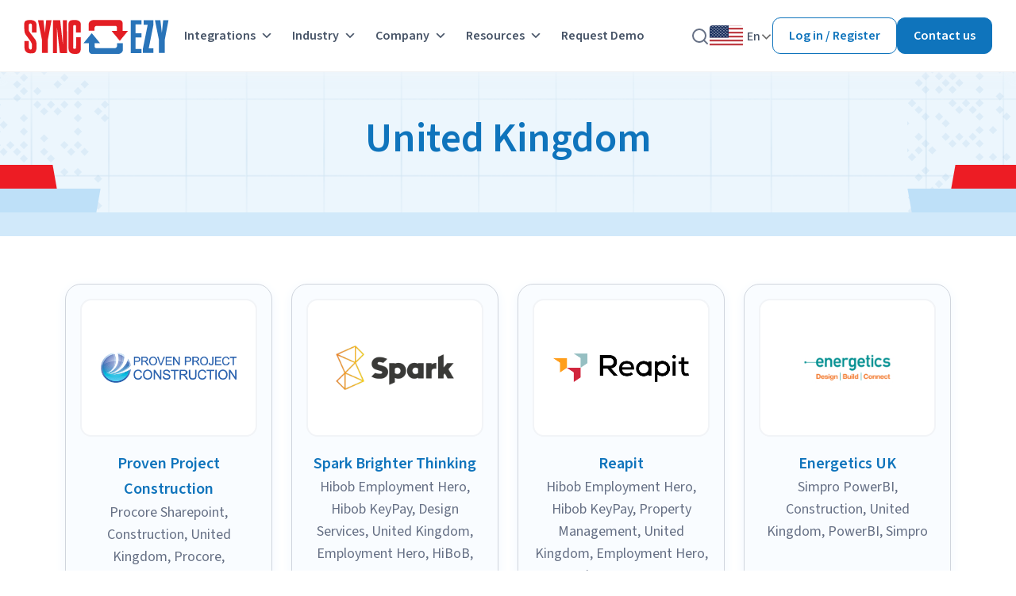

--- FILE ---
content_type: text/html; charset=UTF-8
request_url: https://syncezy.com/location/united-kingdom/
body_size: 22355
content:
<!doctype html>
<html lang="en-US" >
<head>
<script src="https://cdn.pagesense.io/js/syncezy/5744bf9b9e7f47628da22ada14f1a810.js"></script>
	<!-- Google Tag Manager -->
	<script>
		(function (w, d, s, l, i) {
        w[l] = w[l] || []; w[l].push({
            'gtm.start':
                new Date().getTime(), event: 'gtm.js'
        }); var f = d.getElementsByTagName(s)[0],
            j = d.createElement(s), dl = l != 'dataLayer' ? '&l=' + l : ''; j.async = true; j.src =
                'https://www.googletagmanager.com/gtm.js?id=' + i + dl; f.parentNode.insertBefore(j, f);
    })(window, document, 'script', 'dataLayer', 'GTM-5Q75KPV');
</script>
	<!-- End Google Tag Manager -->
	<meta charset="UTF-8" />
	<meta name="viewport" content="width=device-width, initial-scale=1" />
	<meta name='robots' content='index, follow, max-image-preview:large, max-snippet:-1, max-video-preview:-1' />

	<!-- This site is optimized with the Yoast SEO Premium plugin v26.7 (Yoast SEO v26.7) - https://yoast.com/wordpress/plugins/seo/ -->
	<title>United Kingdom Archives - SyncEzy</title>
	<meta name="description" content="Explore SyncEzy’s services in the United Kingdom, offering seamless integrations to enhance business operations, improve workflows, and drive efficiency." />
	<link rel="canonical" href="https://syncezy.com/location/united-kingdom/" />
	<meta property="og:locale" content="en_US" />
	<meta property="og:type" content="article" />
	<meta property="og:title" content="United Kingdom Archives" />
	<meta property="og:description" content="Explore SyncEzy’s services in the United Kingdom, offering seamless integrations to enhance business operations, improve workflows, and drive efficiency." />
	<meta property="og:url" content="https://syncezy.com/location/united-kingdom/" />
	<meta property="og:site_name" content="SyncEzy" />
	<meta property="og:image" content="https://syncezy.com/wp-content/uploads/2024/10/Untitled-design-27.png" />
	<meta property="og:image:width" content="1200" />
	<meta property="og:image:height" content="675" />
	<meta property="og:image:type" content="image/png" />
	<meta name="twitter:card" content="summary_large_image" />
	<script type="application/ld+json" class="yoast-schema-graph">{"@context":"https://schema.org","@graph":[{"@type":"CollectionPage","@id":"https://syncezy.com/location/united-kingdom/","url":"https://syncezy.com/location/united-kingdom/","name":"United Kingdom Archives - SyncEzy","isPartOf":{"@id":"https://syncezy.com/#website"},"primaryImageOfPage":{"@id":"https://syncezy.com/location/united-kingdom/#primaryimage"},"image":{"@id":"https://syncezy.com/location/united-kingdom/#primaryimage"},"thumbnailUrl":"https://syncezy.com/wp-content/uploads/2025/12/logo2021-1.png","description":"Explore SyncEzy’s services in the United Kingdom, offering seamless integrations to enhance business operations, improve workflows, and drive efficiency.","breadcrumb":{"@id":"https://syncezy.com/location/united-kingdom/#breadcrumb"},"inLanguage":"en-US"},{"@type":"ImageObject","inLanguage":"en-US","@id":"https://syncezy.com/location/united-kingdom/#primaryimage","url":"https://syncezy.com/wp-content/uploads/2025/12/logo2021-1.png","contentUrl":"https://syncezy.com/wp-content/uploads/2025/12/logo2021-1.png","width":300,"height":66},{"@type":"BreadcrumbList","@id":"https://syncezy.com/location/united-kingdom/#breadcrumb","itemListElement":[{"@type":"ListItem","position":1,"name":"Home","item":"https://syncezy.com/"},{"@type":"ListItem","position":2,"name":"United Kingdom"}]},{"@type":"WebSite","@id":"https://syncezy.com/#website","url":"https://syncezy.com/","name":"SyncEzy","description":"SYNC your business apps the EZY way!","publisher":{"@id":"https://syncezy.com/#organization"},"alternateName":"SyncEzy","potentialAction":[{"@type":"SearchAction","target":{"@type":"EntryPoint","urlTemplate":"https://syncezy.com/?s={search_term_string}"},"query-input":{"@type":"PropertyValueSpecification","valueRequired":true,"valueName":"search_term_string"}}],"inLanguage":"en-US"},{"@type":"Organization","@id":"https://syncezy.com/#organization","name":"SyncEzy","url":"https://syncezy.com/","logo":{"@type":"ImageObject","inLanguage":"en-US","@id":"https://syncezy.com/#/schema/logo/image/","url":"https://syncezy.com/wp-content/uploads/2024/01/cropped-Favicon.png","contentUrl":"https://syncezy.com/wp-content/uploads/2024/01/cropped-Favicon.png","width":512,"height":512,"caption":"SyncEzy"},"image":{"@id":"https://syncezy.com/#/schema/logo/image/"}}]}</script>
	<!-- / Yoast SEO Premium plugin. -->


<link rel='dns-prefetch' href='//cdnjs.cloudflare.com' />
<link rel='dns-prefetch' href='//cdn.jsdelivr.net' />
<link rel="alternate" type="application/rss+xml" title="SyncEzy &raquo; Feed" href="https://syncezy.com/feed/" />
<link rel="alternate" type="application/rss+xml" title="SyncEzy &raquo; Comments Feed" href="https://syncezy.com/comments/feed/" />
<link rel="alternate" type="application/rss+xml" title="SyncEzy &raquo; United Kingdom Location Feed" href="https://syncezy.com/location/united-kingdom/feed/" />
<style id='wp-img-auto-sizes-contain-inline-css'>
img:is([sizes=auto i],[sizes^="auto," i]){contain-intrinsic-size:3000px 1500px}
/*# sourceURL=wp-img-auto-sizes-contain-inline-css */
</style>
<style id='wp-emoji-styles-inline-css'>

	img.wp-smiley, img.emoji {
		display: inline !important;
		border: none !important;
		box-shadow: none !important;
		height: 1em !important;
		width: 1em !important;
		margin: 0 0.07em !important;
		vertical-align: -0.1em !important;
		background: none !important;
		padding: 0 !important;
	}
/*# sourceURL=wp-emoji-styles-inline-css */
</style>
<style id='wp-block-library-inline-css'>
:root{--wp-block-synced-color:#7a00df;--wp-block-synced-color--rgb:122,0,223;--wp-bound-block-color:var(--wp-block-synced-color);--wp-editor-canvas-background:#ddd;--wp-admin-theme-color:#007cba;--wp-admin-theme-color--rgb:0,124,186;--wp-admin-theme-color-darker-10:#006ba1;--wp-admin-theme-color-darker-10--rgb:0,107,160.5;--wp-admin-theme-color-darker-20:#005a87;--wp-admin-theme-color-darker-20--rgb:0,90,135;--wp-admin-border-width-focus:2px}@media (min-resolution:192dpi){:root{--wp-admin-border-width-focus:1.5px}}.wp-element-button{cursor:pointer}:root .has-very-light-gray-background-color{background-color:#eee}:root .has-very-dark-gray-background-color{background-color:#313131}:root .has-very-light-gray-color{color:#eee}:root .has-very-dark-gray-color{color:#313131}:root .has-vivid-green-cyan-to-vivid-cyan-blue-gradient-background{background:linear-gradient(135deg,#00d084,#0693e3)}:root .has-purple-crush-gradient-background{background:linear-gradient(135deg,#34e2e4,#4721fb 50%,#ab1dfe)}:root .has-hazy-dawn-gradient-background{background:linear-gradient(135deg,#faaca8,#dad0ec)}:root .has-subdued-olive-gradient-background{background:linear-gradient(135deg,#fafae1,#67a671)}:root .has-atomic-cream-gradient-background{background:linear-gradient(135deg,#fdd79a,#004a59)}:root .has-nightshade-gradient-background{background:linear-gradient(135deg,#330968,#31cdcf)}:root .has-midnight-gradient-background{background:linear-gradient(135deg,#020381,#2874fc)}:root{--wp--preset--font-size--normal:16px;--wp--preset--font-size--huge:42px}.has-regular-font-size{font-size:1em}.has-larger-font-size{font-size:2.625em}.has-normal-font-size{font-size:var(--wp--preset--font-size--normal)}.has-huge-font-size{font-size:var(--wp--preset--font-size--huge)}.has-text-align-center{text-align:center}.has-text-align-left{text-align:left}.has-text-align-right{text-align:right}.has-fit-text{white-space:nowrap!important}#end-resizable-editor-section{display:none}.aligncenter{clear:both}.items-justified-left{justify-content:flex-start}.items-justified-center{justify-content:center}.items-justified-right{justify-content:flex-end}.items-justified-space-between{justify-content:space-between}.screen-reader-text{border:0;clip-path:inset(50%);height:1px;margin:-1px;overflow:hidden;padding:0;position:absolute;width:1px;word-wrap:normal!important}.screen-reader-text:focus{background-color:#ddd;clip-path:none;color:#444;display:block;font-size:1em;height:auto;left:5px;line-height:normal;padding:15px 23px 14px;text-decoration:none;top:5px;width:auto;z-index:100000}html :where(.has-border-color){border-style:solid}html :where([style*=border-top-color]){border-top-style:solid}html :where([style*=border-right-color]){border-right-style:solid}html :where([style*=border-bottom-color]){border-bottom-style:solid}html :where([style*=border-left-color]){border-left-style:solid}html :where([style*=border-width]){border-style:solid}html :where([style*=border-top-width]){border-top-style:solid}html :where([style*=border-right-width]){border-right-style:solid}html :where([style*=border-bottom-width]){border-bottom-style:solid}html :where([style*=border-left-width]){border-left-style:solid}html :where(img[class*=wp-image-]){height:auto;max-width:100%}:where(figure){margin:0 0 1em}html :where(.is-position-sticky){--wp-admin--admin-bar--position-offset:var(--wp-admin--admin-bar--height,0px)}@media screen and (max-width:600px){html :where(.is-position-sticky){--wp-admin--admin-bar--position-offset:0px}}

/*# sourceURL=wp-block-library-inline-css */
</style><style id='wp-block-heading-inline-css'>
h1:where(.wp-block-heading).has-background,h2:where(.wp-block-heading).has-background,h3:where(.wp-block-heading).has-background,h4:where(.wp-block-heading).has-background,h5:where(.wp-block-heading).has-background,h6:where(.wp-block-heading).has-background{padding:1.25em 2.375em}h1.has-text-align-left[style*=writing-mode]:where([style*=vertical-lr]),h1.has-text-align-right[style*=writing-mode]:where([style*=vertical-rl]),h2.has-text-align-left[style*=writing-mode]:where([style*=vertical-lr]),h2.has-text-align-right[style*=writing-mode]:where([style*=vertical-rl]),h3.has-text-align-left[style*=writing-mode]:where([style*=vertical-lr]),h3.has-text-align-right[style*=writing-mode]:where([style*=vertical-rl]),h4.has-text-align-left[style*=writing-mode]:where([style*=vertical-lr]),h4.has-text-align-right[style*=writing-mode]:where([style*=vertical-rl]),h5.has-text-align-left[style*=writing-mode]:where([style*=vertical-lr]),h5.has-text-align-right[style*=writing-mode]:where([style*=vertical-rl]),h6.has-text-align-left[style*=writing-mode]:where([style*=vertical-lr]),h6.has-text-align-right[style*=writing-mode]:where([style*=vertical-rl]){rotate:180deg}
/*# sourceURL=https://syncezy.com/wp-includes/blocks/heading/style.min.css */
</style>
<style id='wp-block-media-text-inline-css'>
.wp-block-media-text{box-sizing:border-box;
  /*!rtl:begin:ignore*/direction:ltr;
  /*!rtl:end:ignore*/display:grid;grid-template-columns:50% 1fr;grid-template-rows:auto}.wp-block-media-text.has-media-on-the-right{grid-template-columns:1fr 50%}.wp-block-media-text.is-vertically-aligned-top>.wp-block-media-text__content,.wp-block-media-text.is-vertically-aligned-top>.wp-block-media-text__media{align-self:start}.wp-block-media-text.is-vertically-aligned-center>.wp-block-media-text__content,.wp-block-media-text.is-vertically-aligned-center>.wp-block-media-text__media,.wp-block-media-text>.wp-block-media-text__content,.wp-block-media-text>.wp-block-media-text__media{align-self:center}.wp-block-media-text.is-vertically-aligned-bottom>.wp-block-media-text__content,.wp-block-media-text.is-vertically-aligned-bottom>.wp-block-media-text__media{align-self:end}.wp-block-media-text>.wp-block-media-text__media{
  /*!rtl:begin:ignore*/grid-column:1;grid-row:1;
  /*!rtl:end:ignore*/margin:0}.wp-block-media-text>.wp-block-media-text__content{direction:ltr;
  /*!rtl:begin:ignore*/grid-column:2;grid-row:1;
  /*!rtl:end:ignore*/padding:0 8%;word-break:break-word}.wp-block-media-text.has-media-on-the-right>.wp-block-media-text__media{
  /*!rtl:begin:ignore*/grid-column:2;grid-row:1
  /*!rtl:end:ignore*/}.wp-block-media-text.has-media-on-the-right>.wp-block-media-text__content{
  /*!rtl:begin:ignore*/grid-column:1;grid-row:1
  /*!rtl:end:ignore*/}.wp-block-media-text__media a{display:block}.wp-block-media-text__media img,.wp-block-media-text__media video{height:auto;max-width:unset;vertical-align:middle;width:100%}.wp-block-media-text.is-image-fill>.wp-block-media-text__media{background-size:cover;height:100%;min-height:250px}.wp-block-media-text.is-image-fill>.wp-block-media-text__media>a{display:block;height:100%}.wp-block-media-text.is-image-fill>.wp-block-media-text__media img{height:1px;margin:-1px;overflow:hidden;padding:0;position:absolute;width:1px;clip:rect(0,0,0,0);border:0}.wp-block-media-text.is-image-fill-element>.wp-block-media-text__media{height:100%;min-height:250px}.wp-block-media-text.is-image-fill-element>.wp-block-media-text__media>a{display:block;height:100%}.wp-block-media-text.is-image-fill-element>.wp-block-media-text__media img{height:100%;object-fit:cover;width:100%}@media (max-width:600px){.wp-block-media-text.is-stacked-on-mobile{grid-template-columns:100%!important}.wp-block-media-text.is-stacked-on-mobile>.wp-block-media-text__media{grid-column:1;grid-row:1}.wp-block-media-text.is-stacked-on-mobile>.wp-block-media-text__content{grid-column:1;grid-row:2}}
/*# sourceURL=https://syncezy.com/wp-includes/blocks/media-text/style.min.css */
</style>
<style id='wp-block-group-inline-css'>
.wp-block-group{box-sizing:border-box}:where(.wp-block-group.wp-block-group-is-layout-constrained){position:relative}
/*# sourceURL=https://syncezy.com/wp-includes/blocks/group/style.min.css */
</style>
<style id='wp-block-group-theme-inline-css'>
:where(.wp-block-group.has-background){padding:1.25em 2.375em}
/*# sourceURL=https://syncezy.com/wp-includes/blocks/group/theme.min.css */
</style>
<style id='wp-block-paragraph-inline-css'>
.is-small-text{font-size:.875em}.is-regular-text{font-size:1em}.is-large-text{font-size:2.25em}.is-larger-text{font-size:3em}.has-drop-cap:not(:focus):first-letter{float:left;font-size:8.4em;font-style:normal;font-weight:100;line-height:.68;margin:.05em .1em 0 0;text-transform:uppercase}body.rtl .has-drop-cap:not(:focus):first-letter{float:none;margin-left:.1em}p.has-drop-cap.has-background{overflow:hidden}:root :where(p.has-background){padding:1.25em 2.375em}:where(p.has-text-color:not(.has-link-color)) a{color:inherit}p.has-text-align-left[style*="writing-mode:vertical-lr"],p.has-text-align-right[style*="writing-mode:vertical-rl"]{rotate:180deg}
/*# sourceURL=https://syncezy.com/wp-includes/blocks/paragraph/style.min.css */
</style>
<style id='global-styles-inline-css'>
:root{--wp--preset--aspect-ratio--square: 1;--wp--preset--aspect-ratio--4-3: 4/3;--wp--preset--aspect-ratio--3-4: 3/4;--wp--preset--aspect-ratio--3-2: 3/2;--wp--preset--aspect-ratio--2-3: 2/3;--wp--preset--aspect-ratio--16-9: 16/9;--wp--preset--aspect-ratio--9-16: 9/16;--wp--preset--color--black: #000000;--wp--preset--color--cyan-bluish-gray: #abb8c3;--wp--preset--color--white: #FFFFFF;--wp--preset--color--pale-pink: #f78da7;--wp--preset--color--vivid-red: #cf2e2e;--wp--preset--color--luminous-vivid-orange: #ff6900;--wp--preset--color--luminous-vivid-amber: #fcb900;--wp--preset--color--light-green-cyan: #7bdcb5;--wp--preset--color--vivid-green-cyan: #00d084;--wp--preset--color--pale-cyan-blue: #8ed1fc;--wp--preset--color--vivid-cyan-blue: #0693e3;--wp--preset--color--vivid-purple: #9b51e0;--wp--preset--color--dark-gray: #28303D;--wp--preset--color--gray: #39414D;--wp--preset--color--green: #D1E4DD;--wp--preset--color--blue: #D1DFE4;--wp--preset--color--purple: #D1D1E4;--wp--preset--color--red: #E4D1D1;--wp--preset--color--orange: #E4DAD1;--wp--preset--color--yellow: #EEEADD;--wp--preset--gradient--vivid-cyan-blue-to-vivid-purple: linear-gradient(135deg,rgb(6,147,227) 0%,rgb(155,81,224) 100%);--wp--preset--gradient--light-green-cyan-to-vivid-green-cyan: linear-gradient(135deg,rgb(122,220,180) 0%,rgb(0,208,130) 100%);--wp--preset--gradient--luminous-vivid-amber-to-luminous-vivid-orange: linear-gradient(135deg,rgb(252,185,0) 0%,rgb(255,105,0) 100%);--wp--preset--gradient--luminous-vivid-orange-to-vivid-red: linear-gradient(135deg,rgb(255,105,0) 0%,rgb(207,46,46) 100%);--wp--preset--gradient--very-light-gray-to-cyan-bluish-gray: linear-gradient(135deg,rgb(238,238,238) 0%,rgb(169,184,195) 100%);--wp--preset--gradient--cool-to-warm-spectrum: linear-gradient(135deg,rgb(74,234,220) 0%,rgb(151,120,209) 20%,rgb(207,42,186) 40%,rgb(238,44,130) 60%,rgb(251,105,98) 80%,rgb(254,248,76) 100%);--wp--preset--gradient--blush-light-purple: linear-gradient(135deg,rgb(255,206,236) 0%,rgb(152,150,240) 100%);--wp--preset--gradient--blush-bordeaux: linear-gradient(135deg,rgb(254,205,165) 0%,rgb(254,45,45) 50%,rgb(107,0,62) 100%);--wp--preset--gradient--luminous-dusk: linear-gradient(135deg,rgb(255,203,112) 0%,rgb(199,81,192) 50%,rgb(65,88,208) 100%);--wp--preset--gradient--pale-ocean: linear-gradient(135deg,rgb(255,245,203) 0%,rgb(182,227,212) 50%,rgb(51,167,181) 100%);--wp--preset--gradient--electric-grass: linear-gradient(135deg,rgb(202,248,128) 0%,rgb(113,206,126) 100%);--wp--preset--gradient--midnight: linear-gradient(135deg,rgb(2,3,129) 0%,rgb(40,116,252) 100%);--wp--preset--gradient--purple-to-yellow: linear-gradient(160deg, #D1D1E4 0%, #EEEADD 100%);--wp--preset--gradient--yellow-to-purple: linear-gradient(160deg, #EEEADD 0%, #D1D1E4 100%);--wp--preset--gradient--green-to-yellow: linear-gradient(160deg, #D1E4DD 0%, #EEEADD 100%);--wp--preset--gradient--yellow-to-green: linear-gradient(160deg, #EEEADD 0%, #D1E4DD 100%);--wp--preset--gradient--red-to-yellow: linear-gradient(160deg, #E4D1D1 0%, #EEEADD 100%);--wp--preset--gradient--yellow-to-red: linear-gradient(160deg, #EEEADD 0%, #E4D1D1 100%);--wp--preset--gradient--purple-to-red: linear-gradient(160deg, #D1D1E4 0%, #E4D1D1 100%);--wp--preset--gradient--red-to-purple: linear-gradient(160deg, #E4D1D1 0%, #D1D1E4 100%);--wp--preset--font-size--small: 18px;--wp--preset--font-size--medium: 20px;--wp--preset--font-size--large: 24px;--wp--preset--font-size--x-large: 42px;--wp--preset--font-size--extra-small: 16px;--wp--preset--font-size--normal: 20px;--wp--preset--font-size--extra-large: 40px;--wp--preset--font-size--huge: 96px;--wp--preset--font-size--gigantic: 144px;--wp--preset--spacing--20: 0.44rem;--wp--preset--spacing--30: 0.67rem;--wp--preset--spacing--40: 1rem;--wp--preset--spacing--50: 1.5rem;--wp--preset--spacing--60: 2.25rem;--wp--preset--spacing--70: 3.38rem;--wp--preset--spacing--80: 5.06rem;--wp--preset--shadow--natural: 6px 6px 9px rgba(0, 0, 0, 0.2);--wp--preset--shadow--deep: 12px 12px 50px rgba(0, 0, 0, 0.4);--wp--preset--shadow--sharp: 6px 6px 0px rgba(0, 0, 0, 0.2);--wp--preset--shadow--outlined: 6px 6px 0px -3px rgb(255, 255, 255), 6px 6px rgb(0, 0, 0);--wp--preset--shadow--crisp: 6px 6px 0px rgb(0, 0, 0);}:where(.is-layout-flex){gap: 0.5em;}:where(.is-layout-grid){gap: 0.5em;}body .is-layout-flex{display: flex;}.is-layout-flex{flex-wrap: wrap;align-items: center;}.is-layout-flex > :is(*, div){margin: 0;}body .is-layout-grid{display: grid;}.is-layout-grid > :is(*, div){margin: 0;}:where(.wp-block-columns.is-layout-flex){gap: 2em;}:where(.wp-block-columns.is-layout-grid){gap: 2em;}:where(.wp-block-post-template.is-layout-flex){gap: 1.25em;}:where(.wp-block-post-template.is-layout-grid){gap: 1.25em;}.has-black-color{color: var(--wp--preset--color--black) !important;}.has-cyan-bluish-gray-color{color: var(--wp--preset--color--cyan-bluish-gray) !important;}.has-white-color{color: var(--wp--preset--color--white) !important;}.has-pale-pink-color{color: var(--wp--preset--color--pale-pink) !important;}.has-vivid-red-color{color: var(--wp--preset--color--vivid-red) !important;}.has-luminous-vivid-orange-color{color: var(--wp--preset--color--luminous-vivid-orange) !important;}.has-luminous-vivid-amber-color{color: var(--wp--preset--color--luminous-vivid-amber) !important;}.has-light-green-cyan-color{color: var(--wp--preset--color--light-green-cyan) !important;}.has-vivid-green-cyan-color{color: var(--wp--preset--color--vivid-green-cyan) !important;}.has-pale-cyan-blue-color{color: var(--wp--preset--color--pale-cyan-blue) !important;}.has-vivid-cyan-blue-color{color: var(--wp--preset--color--vivid-cyan-blue) !important;}.has-vivid-purple-color{color: var(--wp--preset--color--vivid-purple) !important;}.has-black-background-color{background-color: var(--wp--preset--color--black) !important;}.has-cyan-bluish-gray-background-color{background-color: var(--wp--preset--color--cyan-bluish-gray) !important;}.has-white-background-color{background-color: var(--wp--preset--color--white) !important;}.has-pale-pink-background-color{background-color: var(--wp--preset--color--pale-pink) !important;}.has-vivid-red-background-color{background-color: var(--wp--preset--color--vivid-red) !important;}.has-luminous-vivid-orange-background-color{background-color: var(--wp--preset--color--luminous-vivid-orange) !important;}.has-luminous-vivid-amber-background-color{background-color: var(--wp--preset--color--luminous-vivid-amber) !important;}.has-light-green-cyan-background-color{background-color: var(--wp--preset--color--light-green-cyan) !important;}.has-vivid-green-cyan-background-color{background-color: var(--wp--preset--color--vivid-green-cyan) !important;}.has-pale-cyan-blue-background-color{background-color: var(--wp--preset--color--pale-cyan-blue) !important;}.has-vivid-cyan-blue-background-color{background-color: var(--wp--preset--color--vivid-cyan-blue) !important;}.has-vivid-purple-background-color{background-color: var(--wp--preset--color--vivid-purple) !important;}.has-black-border-color{border-color: var(--wp--preset--color--black) !important;}.has-cyan-bluish-gray-border-color{border-color: var(--wp--preset--color--cyan-bluish-gray) !important;}.has-white-border-color{border-color: var(--wp--preset--color--white) !important;}.has-pale-pink-border-color{border-color: var(--wp--preset--color--pale-pink) !important;}.has-vivid-red-border-color{border-color: var(--wp--preset--color--vivid-red) !important;}.has-luminous-vivid-orange-border-color{border-color: var(--wp--preset--color--luminous-vivid-orange) !important;}.has-luminous-vivid-amber-border-color{border-color: var(--wp--preset--color--luminous-vivid-amber) !important;}.has-light-green-cyan-border-color{border-color: var(--wp--preset--color--light-green-cyan) !important;}.has-vivid-green-cyan-border-color{border-color: var(--wp--preset--color--vivid-green-cyan) !important;}.has-pale-cyan-blue-border-color{border-color: var(--wp--preset--color--pale-cyan-blue) !important;}.has-vivid-cyan-blue-border-color{border-color: var(--wp--preset--color--vivid-cyan-blue) !important;}.has-vivid-purple-border-color{border-color: var(--wp--preset--color--vivid-purple) !important;}.has-vivid-cyan-blue-to-vivid-purple-gradient-background{background: var(--wp--preset--gradient--vivid-cyan-blue-to-vivid-purple) !important;}.has-light-green-cyan-to-vivid-green-cyan-gradient-background{background: var(--wp--preset--gradient--light-green-cyan-to-vivid-green-cyan) !important;}.has-luminous-vivid-amber-to-luminous-vivid-orange-gradient-background{background: var(--wp--preset--gradient--luminous-vivid-amber-to-luminous-vivid-orange) !important;}.has-luminous-vivid-orange-to-vivid-red-gradient-background{background: var(--wp--preset--gradient--luminous-vivid-orange-to-vivid-red) !important;}.has-very-light-gray-to-cyan-bluish-gray-gradient-background{background: var(--wp--preset--gradient--very-light-gray-to-cyan-bluish-gray) !important;}.has-cool-to-warm-spectrum-gradient-background{background: var(--wp--preset--gradient--cool-to-warm-spectrum) !important;}.has-blush-light-purple-gradient-background{background: var(--wp--preset--gradient--blush-light-purple) !important;}.has-blush-bordeaux-gradient-background{background: var(--wp--preset--gradient--blush-bordeaux) !important;}.has-luminous-dusk-gradient-background{background: var(--wp--preset--gradient--luminous-dusk) !important;}.has-pale-ocean-gradient-background{background: var(--wp--preset--gradient--pale-ocean) !important;}.has-electric-grass-gradient-background{background: var(--wp--preset--gradient--electric-grass) !important;}.has-midnight-gradient-background{background: var(--wp--preset--gradient--midnight) !important;}.has-small-font-size{font-size: var(--wp--preset--font-size--small) !important;}.has-medium-font-size{font-size: var(--wp--preset--font-size--medium) !important;}.has-large-font-size{font-size: var(--wp--preset--font-size--large) !important;}.has-x-large-font-size{font-size: var(--wp--preset--font-size--x-large) !important;}
/*# sourceURL=global-styles-inline-css */
</style>

<style id='classic-theme-styles-inline-css'>
/*! This file is auto-generated */
.wp-block-button__link{color:#fff;background-color:#32373c;border-radius:9999px;box-shadow:none;text-decoration:none;padding:calc(.667em + 2px) calc(1.333em + 2px);font-size:1.125em}.wp-block-file__button{background:#32373c;color:#fff;text-decoration:none}
/*# sourceURL=/wp-includes/css/classic-themes.min.css */
</style>
<link rel='stylesheet' id='twenty-twenty-one-custom-color-overrides-css' href='https://syncezy.com/wp-content/themes/twentytwentyone/assets/css/custom-color-overrides.css?ver=6.9' media='all' />
<link rel='stylesheet' id='megamenu-css' href='https://syncezy.com/wp-content/uploads/maxmegamenu/style.css?ver=d8e919' media='all' />
<link rel='stylesheet' id='dashicons-css' href='https://syncezy.com/wp-includes/css/dashicons.min.css?ver=6.9' media='all' />
<link rel='stylesheet' id='megamenu-genericons-css' href='https://syncezy.com/wp-content/plugins/megamenu-pro/icons/genericons/genericons/genericons.css?ver=2.4.4' media='all' />
<link rel='stylesheet' id='megamenu-fontawesome6-css' href='https://syncezy.com/wp-content/plugins/megamenu-pro/icons/fontawesome6/css/all.min.css?ver=2.4.4' media='all' />
<link rel='stylesheet' id='twenty-twenty-one-style-css' href='https://syncezy.com/wp-content/themes/twentytwentyone/style.css?ver=6.9' media='all' />
<link rel='stylesheet' id='twenty-twenty-one-print-style-css' href='https://syncezy.com/wp-content/themes/twentytwentyone/assets/css/print.css?ver=6.9' media='print' />
<link rel='stylesheet' id='fancybox_css-css' href='https://cdnjs.cloudflare.com/ajax/libs/fancybox/3.5.7/jquery.fancybox.css?ver=6.9' media='all' />
<link rel='stylesheet' id='bootstrap-css' href='https://cdn.jsdelivr.net/npm/bootstrap@5.2.3/dist/css/bootstrap.min.css?ver=6.9' media='all' />
<link rel='stylesheet' id='slick-css' href='https://cdnjs.cloudflare.com/ajax/libs/slick-carousel/1.8.1/slick.min.css?ver=6.9' media='all' />
<link rel='stylesheet' id='slick-theme-css' href='https://cdnjs.cloudflare.com/ajax/libs/slick-carousel/1.8.1/slick-theme.min.css?ver=6.9' media='all' />
<link rel='stylesheet' id='select-css-css' href='https://cdn.jsdelivr.net/npm/select2@4.1.0-rc.0/dist/css/select2.min.css?ver=6.9' media='all' />
<link rel='stylesheet' id='child-style-css' href='https://syncezy.com/wp-content/themes/syncezy/style.css?time=1768954287' media='' />
<link rel='stylesheet' id='case-studies-css' href='https://syncezy.com/wp-content/themes/syncezy/templates-css/case-studies-v2.css' media='all' />
<script id="twenty-twenty-one-ie11-polyfills-js-after">
( Element.prototype.matches && Element.prototype.closest && window.NodeList && NodeList.prototype.forEach ) || document.write( '<script src="https://syncezy.com/wp-content/themes/twentytwentyone/assets/js/polyfills.js"></scr' + 'ipt>' );
//# sourceURL=twenty-twenty-one-ie11-polyfills-js-after
</script>
<script src="https://syncezy.com/wp-content/themes/twentytwentyone/assets/js/primary-navigation.js?ver=6.9" id="twenty-twenty-one-primary-navigation-script-js" defer data-wp-strategy="defer"></script>
<script src="https://syncezy.com/wp-includes/js/jquery/jquery.min.js?ver=3.7.1" id="jquery-core-js"></script>
<script src="https://syncezy.com/wp-includes/js/jquery/jquery-migrate.min.js?ver=3.4.1" id="jquery-migrate-js"></script>
<script src="https://cdnjs.cloudflare.com/ajax/libs/jquery/3.1.0/jquery.min.js?ver=6.9" id="jquery-js-js"></script>
<script src="https://cdnjs.cloudflare.com/ajax/libs/jQuery.Marquee/1.6.0/jquery.marquee.min.js" id="Marquee-JS-min-js"></script>
<script src="https://cdn.jsdelivr.net/npm/bootstrap@5.2.3/dist/js/bootstrap.bundle.min.js?ver=6.9" id="jquery-bootstrap-main-js-js"></script>
<script src="https://cdn.jsdelivr.net/npm/select2@4.1.0-rc.0/dist/js/select2.min.js?ver=6.9" id="select-js-js"></script>
<script src="https://cdn.jsdelivr.net/npm/slick-carousel@1.8.1/slick/slick.min.js?ver=6.9" id="jquery-slick-js-js"></script>
<script src="https://cdnjs.cloudflare.com/ajax/libs/fancybox/3.5.7/jquery.fancybox.min.js?ver=6.9" id="fancybox-js-js"></script>
<script src="https://syncezy.com/wp-content/themes/syncezy/assets/js/modernizr.js" id="JS-Modernizr-js"></script>
<link rel="https://api.w.org/" href="https://syncezy.com/wp-json/" /><link rel="alternate" title="JSON" type="application/json" href="https://syncezy.com/wp-json/wp/v2/location/255" /><link rel="EditURI" type="application/rsd+xml" title="RSD" href="https://syncezy.com/xmlrpc.php?rsd" />
<style>
      #nitro-notification-issues-count {
        display: none !important;
      }
	  #nitro-total-issues-count {
	  	display: none !important;
	  }
    </style><script id='nitro-telemetry-meta' nitro-exclude>window.NPTelemetryMetadata={missReason: (!window.NITROPACK_STATE ? 'cache not found' : 'hit'),pageType: 'location',isEligibleForOptimization: true,}</script><script id='nitro-generic' nitro-exclude>(()=>{window.NitroPack=window.NitroPack||{coreVersion:"na",isCounted:!1};let e=document.createElement("script");if(e.src="https://nitroscripts.com/RxPRdOvkITwMRWiqcqzuKvaYpqpvIzgY",e.async=!0,e.id="nitro-script",document.head.appendChild(e),!window.NitroPack.isCounted){window.NitroPack.isCounted=!0;let t=()=>{navigator.sendBeacon("https://to.getnitropack.com/p",JSON.stringify({siteId:"RxPRdOvkITwMRWiqcqzuKvaYpqpvIzgY",url:window.location.href,isOptimized:!!window.IS_NITROPACK,coreVersion:"na",missReason:window.NPTelemetryMetadata?.missReason||"",pageType:window.NPTelemetryMetadata?.pageType||"",isEligibleForOptimization:!!window.NPTelemetryMetadata?.isEligibleForOptimization}))};(()=>{let e=()=>new Promise(e=>{"complete"===document.readyState?e():window.addEventListener("load",e)}),i=()=>new Promise(e=>{document.prerendering?document.addEventListener("prerenderingchange",e,{once:!0}):e()}),a=async()=>{await i(),await e(),t()};a()})(),window.addEventListener("pageshow",e=>{if(e.persisted){let i=document.prerendering||self.performance?.getEntriesByType?.("navigation")[0]?.activationStart>0;"visible"!==document.visibilityState||i||t()}})}})();</script><link rel="icon" href="https://syncezy.com/wp-content/uploads/2024/01/cropped-Favicon-32x32.png" sizes="32x32" />
<link rel="icon" href="https://syncezy.com/wp-content/uploads/2024/01/cropped-Favicon-192x192.png" sizes="192x192" />
<link rel="apple-touch-icon" href="https://syncezy.com/wp-content/uploads/2024/01/cropped-Favicon-180x180.png" />
<meta name="msapplication-TileImage" content="https://syncezy.com/wp-content/uploads/2024/01/cropped-Favicon-270x270.png" />
<style type="text/css">/** Mega Menu CSS: fs **/</style>

<body class="archive tax-location term-united-kingdom term-255 wp-custom-logo wp-embed-responsive wp-theme-twentytwentyone wp-child-theme-syncezy mega-menu-primary is-light-theme no-js hfeed has-main-navigation no-widgets">
<div id="page" class="site">
	<a class="skip-link screen-reader-text" href="#content">
		Skip to content	</a>

	
<!-- <div id="preloader">
	<img src="https://syncezy.com/wp-content/uploads/2024/03/loader-main.svg" alt="loader">
</div> -->


<header id="masthead" class="site-header has-logo has-title-and-tagline has-menu header-navigation">

<div class="header-inner">
	<div class="header-left">
		
	<div class="site-logo"><a href="https://syncezy.com/" class="custom-logo-link" rel="home"><img src="https://syncezy.com/wp-content/uploads/2024/01/syncezy.svg" class="custom-logo" alt="SyncEzy-logo" decoding="async" /></a></div>

<div class="site-branding">

	

			<p class="site-description">
			SYNC your business apps the EZY way!		</p>
	</div><!-- .site-branding -->
		
	<nav id="site-navigation" class="primary-navigation" aria-label="Primary menu">
		<div class="menu-button-container">
			<button id="primary-mobile-menu" class="button" aria-controls="primary-menu-list" aria-expanded="false">
				<span class="dropdown-icon open">				</span>
				<span class="dropdown-icon close">				</span>
			</button><!-- #primary-mobile-menu -->
		</div><!-- .menu-button-container -->
		<div id="mega-menu-wrap-primary" class="mega-menu-wrap"><div class="mega-menu-toggle"><div class="mega-toggle-blocks-left"></div><div class="mega-toggle-blocks-center"></div><div class="mega-toggle-blocks-right"><div class='mega-toggle-block mega-menu-toggle-animated-block mega-toggle-block-1' id='mega-toggle-block-1'><button aria-label="Toggle Menu" class="mega-toggle-animated mega-toggle-animated-slider" type="button" aria-expanded="false">
                  <span class="mega-toggle-animated-box">
                    <span class="mega-toggle-animated-inner"></span>
                  </span>
                </button></div></div></div><ul id="mega-menu-primary" class="mega-menu max-mega-menu mega-menu-horizontal mega-no-js" data-event="hover" data-effect="fade_up" data-effect-speed="200" data-effect-mobile="slide_right" data-effect-speed-mobile="400" data-panel-width=".container" data-mobile-force-width="false" data-second-click="go" data-document-click="collapse" data-vertical-behaviour="standard" data-breakpoint="1199" data-unbind="true" data-mobile-state="collapse_all" data-mobile-direction="vertical" data-hover-intent-timeout="300" data-hover-intent-interval="100" data-overlay-desktop="false" data-overlay-mobile="false"><li class="mega-menu-item mega-menu-item-type-custom mega-menu-item-object-custom mega-menu-item-home mega-menu-item-has-children mega-align-bottom-left mega-menu-tabbed mega-menu-megamenu mega-menu-item-1950" id="mega-menu-item-1950"><a class="mega-menu-link" href="https://syncezy.com/" aria-expanded="false" tabindex="0">Integrations<span class="mega-indicator" aria-hidden="true"></span></a>
<ul class="mega-sub-menu">
<li class="mega-menu-item mega-menu-item-type-post_type mega-menu-item-object-page mega-menu-item-has-children mega-menu-megamenu mega-menu-grid mega-menu-item-1185" id="mega-menu-item-1185"><a class="mega-menu-link" href="https://syncezy.com/simpro-integrations/">Simpro<span class="mega-indicator" aria-hidden="true"></span></a>
	<ul class="mega-sub-menu" role='presentation'>
<li class="mega-menu-row" id="mega-menu-1185-0">
		<ul class="mega-sub-menu" style='--columns:12' role='presentation'>
<li class="mega-menu-column mega-mega-list-name mega-menu-columns-4-of-12 mega-list-name" style="--columns:12; --span:4" id="mega-menu-1185-0-0">
			<ul class="mega-sub-menu">
<li class="mega-menu-item mega-menu-item-type-widget widget_text mega-menu-item-text-7" id="mega-menu-item-text-7">			<div class="textwidget"><p><a href="https://syncezy.com/simpro-crm-marketing-integrations/">CRM / Marketing</a></p>
</div>
		</li><li class="mega-menu-item mega-menu-item-type-post_type mega-menu-item-object-page mega-menu-column-standard mega-menu-columns-1-of-6 mega-menu-item-3340" style="--columns:6; --span:1" id="mega-menu-item-3340"><a class="mega-menu-link" href="https://syncezy.com/simpro-zoho-crm-integration/">Zoho CRM</a></li><li class="mega-menu-item mega-menu-item-type-post_type mega-menu-item-object-page mega-menu-column-standard mega-menu-columns-1-of-6 mega-menu-item-3623" style="--columns:6; --span:1" id="mega-menu-item-3623"><a class="mega-menu-link" href="https://syncezy.com/simpro-salesforce-crm-integration/">Salesforce</a></li><li class="mega-menu-item mega-menu-item-type-post_type mega-menu-item-object-page mega-menu-column-standard mega-menu-columns-1-of-6 mega-menu-item-3659" style="--columns:6; --span:1" id="mega-menu-item-3659"><a class="mega-menu-link" href="https://syncezy.com/simpro-hubspot-integration/">HubSpot</a></li><li class="mega-menu-item mega-menu-item-type-post_type mega-menu-item-object-page mega-menu-column-standard mega-menu-columns-1-of-6 mega-menu-item-3612" style="--columns:6; --span:1" id="mega-menu-item-3612"><a class="mega-menu-link" href="https://syncezy.com/simpro-mailchimp-integration/">Mailchimp</a></li><li class="mega-menu-item mega-menu-item-type-post_type mega-menu-item-object-page mega-menu-column-standard mega-menu-columns-1-of-6 mega-menu-item-3606" style="--columns:6; --span:1" id="mega-menu-item-3606"><a class="mega-menu-link" href="https://syncezy.com/simpro-infusionsoft-integration/">Infusionsoft</a></li><li class="mega-menu-item mega-menu-item-type-post_type mega-menu-item-object-page mega-menu-column-standard mega-menu-columns-1-of-6 mega-menu-item-12128" style="--columns:6; --span:1" id="mega-menu-item-12128"><a class="mega-menu-link" href="https://syncezy.com/simpro-chatbot-integration/" data-image-swap-url="https://syncezy.com/wp-content/uploads/2025/09/zoho-salesiq-logo.webp">Chatbot</a></li>			</ul>
</li><li class="mega-menu-column mega-mega-list-name mega-menu-columns-4-of-12 mega-list-name" style="--columns:12; --span:4" id="mega-menu-1185-0-1">
			<ul class="mega-sub-menu">
<li class="mega-menu-item mega-menu-item-type-widget widget_text mega-menu-item-text-8" id="mega-menu-item-text-8">			<div class="textwidget"><p><a href="https://syncezy.com/simpro-attachments-folders-integrations/">Attachments / Folders</a></p>
</div>
		</li><li class="mega-menu-item mega-menu-item-type-post_type mega-menu-item-object-page mega-menu-column-standard mega-menu-columns-1-of-6 mega-menu-item-7568" style="--columns:6; --span:1" id="mega-menu-item-7568"><a class="mega-menu-link" href="https://syncezy.com/simpro-sharepoint-integration/">SharePoint</a></li><li class="mega-menu-item mega-menu-item-type-post_type mega-menu-item-object-page mega-menu-column-standard mega-menu-columns-1-of-6 mega-menu-item-3628" style="--columns:6; --span:1" id="mega-menu-item-3628"><a class="mega-menu-link" href="https://syncezy.com/simpro-google-drive-integration/">Google Drive</a></li><li class="mega-menu-item mega-menu-item-type-post_type mega-menu-item-object-page mega-menu-column-standard mega-menu-columns-1-of-6 mega-menu-item-3634" style="--columns:6; --span:1" id="mega-menu-item-3634"><a class="mega-menu-link" href="https://syncezy.com/simpro-onedrive-integration/">One Drive</a></li><li class="mega-menu-item mega-menu-item-type-post_type mega-menu-item-object-page mega-menu-column-standard mega-menu-columns-1-of-6 mega-menu-item-7563" style="--columns:6; --span:1" id="mega-menu-item-7563"><a class="mega-menu-link" href="https://syncezy.com/simpro-dropbox-integration/">Dropbox</a></li>			</ul>
</li><li class="mega-menu-column mega-mega-list-name mega-menu-columns-4-of-12 mega-list-name" style="--columns:12; --span:4" id="mega-menu-1185-0-2">
			<ul class="mega-sub-menu">
<li class="mega-menu-item mega-menu-item-type-widget widget_text mega-menu-item-text-37" id="mega-menu-item-text-37">			<div class="textwidget"><p><a href="https://syncezy.com/simpro-help-desk-customer-service-integrations/">Helpdesk / Customer Service</a></p>
</div>
		</li><li class="mega-menu-item mega-menu-item-type-post_type mega-menu-item-object-page mega-menu-column-standard mega-menu-columns-1-of-6 mega-menu-item-10945" style="--columns:6; --span:1" id="mega-menu-item-10945"><a class="mega-menu-link" href="https://syncezy.com/simpro-zoho-desk-integration/">Zoho Desk</a></li><li class="mega-menu-item mega-menu-item-type-post_type mega-menu-item-object-page mega-menu-column-standard mega-menu-columns-1-of-6 mega-menu-item-10944" style="--columns:6; --span:1" id="mega-menu-item-10944"><a class="mega-menu-link" href="https://syncezy.com/simpro-zendesk-integration/">Zendesk</a></li><li class="mega-menu-item mega-menu-item-type-post_type mega-menu-item-object-page mega-menu-column-standard mega-menu-columns-1-of-6 mega-menu-item-10943" style="--columns:6; --span:1" id="mega-menu-item-10943"><a class="mega-menu-link" href="https://syncezy.com/simpro-freshdesk-integration/">Fresh Desk</a></li>			</ul>
</li><li class="mega-menu-column mega-mega-list-name mega-menu-columns-4-of-12 mega-list-name" style="--columns:12; --span:4" id="mega-menu-1185-0-3">
			<ul class="mega-sub-menu">
<li class="mega-menu-item mega-menu-item-type-widget widget_text mega-menu-item-text-33" id="mega-menu-item-text-33">			<div class="textwidget"><p><a href="https://syncezy.com/simpro-ecommerce-pos-integrations/">Ecommerce / POS</a></p>
</div>
		</li><li class="mega-menu-item mega-menu-item-type-post_type mega-menu-item-object-page mega-menu-column-standard mega-menu-columns-1-of-6 mega-menu-item-8805" style="--columns:6; --span:1" id="mega-menu-item-8805"><a class="mega-menu-link" href="https://syncezy.com/shopify-simpro-integration/" data-image-swap-url="https://syncezy.com/wp-content/uploads/2024/03/Shopify-Logo-150x150.png" data-image-swap-alt="Shopify-Logo">Shopify</a></li>			</ul>
</li>		</ul>
</li><li class="mega-menu-row" id="mega-menu-1185-1">
		<ul class="mega-sub-menu" style='--columns:12' role='presentation'>
<li class="mega-menu-column mega-mega-list-name mega-menu-columns-4-of-12 mega-list-name" style="--columns:12; --span:4" id="mega-menu-1185-1-0">
			<ul class="mega-sub-menu">
<li class="mega-menu-item mega-menu-item-type-widget widget_text mega-menu-item-text-9" id="mega-menu-item-text-9">			<div class="textwidget"><p><a href="https://syncezy.com/simpro-process-integrations/">Process</a></p>
</div>
		</li><li class="mega-menu-item mega-menu-item-type-post_type mega-menu-item-object-page mega-menu-column-standard mega-menu-columns-1-of-6 mega-menu-item-3639" style="--columns:6; --span:1" id="mega-menu-item-3639"><a class="mega-menu-link" href="https://syncezy.com/simpro-safety-culture-integration/">SafetyCulture</a></li><li class="mega-menu-item mega-menu-item-type-post_type mega-menu-item-object-page mega-menu-column-standard mega-menu-columns-1-of-6 mega-menu-item-3765" style="--columns:6; --span:1" id="mega-menu-item-3765"><a class="mega-menu-link" href="https://syncezy.com/simpro-encircle-integration/">Encircle</a></li><li class="mega-menu-item mega-menu-item-type-post_type mega-menu-item-object-page mega-menu-column-standard mega-menu-columns-1-of-6 mega-menu-item-8329" style="--columns:6; --span:1" id="mega-menu-item-8329"><a class="mega-menu-link" href="https://syncezy.com/propertyme-simpro-integration/">PropertyMe</a></li><li class="mega-menu-item mega-menu-item-type-post_type mega-menu-item-object-page mega-menu-column-standard mega-menu-columns-1-of-6 mega-menu-item-9225" style="--columns:6; --span:1" id="mega-menu-item-9225"><a class="mega-menu-link" href="https://syncezy.com/propertytree-simpro-integration/" data-image-swap-url="https://syncezy.com/wp-content/uploads/2024/04/mri-property-tree-logo-1-150x150.png" data-image-swap-alt="mri-property-tree-logo">PropertyTree</a></li><li class="mega-menu-item mega-menu-item-type-post_type mega-menu-item-object-page mega-menu-column-standard mega-menu-columns-1-of-6 mega-menu-item-11208" style="--columns:6; --span:1" id="mega-menu-item-11208"><a class="mega-menu-link" href="https://syncezy.com/simpro-asana-integration/" data-image-swap-url="https://syncezy.com/wp-content/uploads/2024/04/Asana_logo.svg" data-image-swap-alt="Asana-logo">Asana</a></li>			</ul>
</li><li class="mega-menu-column mega-mega-list-name mega-menu-columns-4-of-12 mega-list-name" style="--columns:12; --span:4" id="mega-menu-1185-1-1">
			<ul class="mega-sub-menu">
<li class="mega-menu-item mega-menu-item-type-widget widget_text mega-menu-item-text-10" id="mega-menu-item-text-10">			<div class="textwidget"><p><a href="https://syncezy.com/simpro-timesheets-and-payroll-integrations/">Timesheets &amp; Payroll</a></p>
</div>
		</li><li class="mega-menu-item mega-menu-item-type-post_type mega-menu-item-object-page mega-menu-column-standard mega-menu-columns-1-of-6 mega-menu-item-9703" style="--columns:6; --span:1" id="mega-menu-item-9703"><a class="mega-menu-link" href="https://syncezy.com/simpro-quickbooks-time-integration/">Quickbooks Time</a></li><li class="mega-menu-item mega-menu-item-type-post_type mega-menu-item-object-page mega-menu-column-standard mega-menu-columns-1-of-6 mega-menu-item-3654" style="--columns:6; --span:1" id="mega-menu-item-3654"><a class="mega-menu-link" href="https://syncezy.com/simpro-xero-payroll-integration/">Xero Payroll</a></li><li class="mega-menu-item mega-menu-item-type-post_type mega-menu-item-object-page mega-menu-column-standard mega-menu-columns-1-of-6 mega-menu-item-3779" style="--columns:6; --span:1" id="mega-menu-item-3779"><a class="mega-menu-link" href="https://syncezy.com/simpro-employment-hero-payroll-integration/">EH Payroll (KeyPay)</a></li>			</ul>
</li><li class="mega-menu-column mega-mega-list-name mega-menu-columns-4-of-12 mega-list-name" style="--columns:12; --span:4" id="mega-menu-1185-1-2">
			<ul class="mega-sub-menu">
<li class="mega-menu-item mega-menu-item-type-widget widget_text mega-menu-item-text-11" id="mega-menu-item-text-11">			<div class="textwidget"><p><a href="https://syncezy.com/simpro-reporting-integrations/">Reporting</a></p>
</div>
		</li><li class="mega-menu-item mega-menu-item-type-post_type mega-menu-item-object-page mega-menu-column-standard mega-menu-columns-1-of-6 mega-menu-item-3595" style="--columns:6; --span:1" id="mega-menu-item-3595"><a class="mega-menu-link" href="https://syncezy.com/simpro-power-bi-integration/">PowerBI</a></li><li class="mega-menu-item mega-menu-item-type-post_type mega-menu-item-object-page mega-menu-column-standard mega-menu-columns-1-of-6 mega-menu-item-10220" style="--columns:6; --span:1" id="mega-menu-item-10220"><a class="mega-menu-link" href="https://syncezy.com/simpro-data-connector/">Simpro Data Connector</a></li>			</ul>
</li>		</ul>
</li>	</ul>
</li><li class="mega-menu-item mega-menu-item-type-post_type mega-menu-item-object-page mega-menu-item-has-children mega-menu-megamenu mega-menu-grid mega-menu-item-3462" id="mega-menu-item-3462"><a class="mega-menu-link" href="https://syncezy.com/quickbooks-time-integration/">QuickBooks Time<span class="mega-indicator" aria-hidden="true"></span></a>
	<ul class="mega-sub-menu" role='presentation'>
<li class="mega-menu-row" id="mega-menu-3462-0">
		<ul class="mega-sub-menu" style='--columns:12' role='presentation'>
<li class="mega-menu-column mega-mega-list-name mega-menu-columns-3-of-12 mega-list-name" style="--columns:12; --span:3" id="mega-menu-3462-0-0">
			<ul class="mega-sub-menu">
<li class="mega-menu-item mega-menu-item-type-widget widget_text mega-menu-item-text-34" id="mega-menu-item-text-34"><h4 class="mega-block-title">Cloud Storage</h4>			<div class="textwidget"></div>
		</li><li class="mega-menu-item mega-menu-item-type-post_type mega-menu-item-object-page mega-menu-column-standard mega-menu-columns-1-of-6 mega-menu-item-7578" style="--columns:6; --span:1" id="mega-menu-item-7578"><a class="mega-menu-link" href="https://syncezy.com/quickbooks-time-google-drive-integration/" data-image-swap-url="https://syncezy.com/wp-content/uploads/2024/04/Group-35707.svg" data-image-swap-alt="Google-drive-logo">Google Drive</a></li><li class="mega-menu-item mega-menu-item-type-post_type mega-menu-item-object-page mega-menu-column-standard mega-menu-columns-1-of-6 mega-menu-item-7582" style="--columns:6; --span:1" id="mega-menu-item-7582"><a class="mega-menu-link" href="https://syncezy.com/quickbooks-time-dropbox-integration/" data-image-swap-url="https://syncezy.com/wp-content/uploads/2024/02/dropbox-logo.svg" data-image-swap-alt="Dropbox-logo">Dropbox</a></li><li class="mega-menu-item mega-menu-item-type-post_type mega-menu-item-object-page mega-menu-column-standard mega-menu-columns-1-of-6 mega-menu-item-7586" style="--columns:6; --span:1" id="mega-menu-item-7586"><a class="mega-menu-link" href="https://syncezy.com/quickbooks-time-onedrive-integration/" data-image-swap-url="https://syncezy.com/wp-content/uploads/2024/02/one-drive.svg" data-image-swap-alt="OneDrive">One Drive</a></li>			</ul>
</li><li class="mega-menu-column mega-mega-list-name mega-menu-columns-3-of-12 mega-list-name" style="--columns:12; --span:3" id="mega-menu-3462-0-1">
			<ul class="mega-sub-menu">
<li class="mega-menu-item mega-menu-item-type-widget widget_text mega-menu-item-text-38" id="mega-menu-item-text-38"><h4 class="mega-block-title">Project Management</h4>			<div class="textwidget"></div>
		</li><li class="mega-menu-item mega-menu-item-type-post_type mega-menu-item-object-page mega-menu-column-standard mega-menu-columns-1-of-6 mega-menu-item-11202" style="--columns:6; --span:1" id="mega-menu-item-11202"><a class="mega-menu-link" href="https://syncezy.com/simpro-quickbooks-time-integration/" data-image-swap-url="https://syncezy.com/wp-content/uploads/2023/11/simpro.svg" data-image-swap-alt="Simpro-logo">Simpro</a></li><li class="mega-menu-item mega-menu-item-type-post_type mega-menu-item-object-page mega-menu-column-standard mega-menu-columns-1-of-6 mega-menu-item-11207" style="--columns:6; --span:1" id="mega-menu-item-11207"><a class="mega-menu-link" href="https://syncezy.com/procore-quickbooks-time-integration/" data-image-swap-url="https://syncezy.com/wp-content/uploads/2023/11/procore-logo.svg" data-image-swap-alt="procore-logo">Procore</a></li>			</ul>
</li><li class="mega-menu-column mega-image-swap-section mega-menu-columns-6-of-12 image-swap-section" style="--columns:12; --span:6" id="mega-menu-3462-0-2">
			<ul class="mega-sub-menu">
<li class="mega-menu-item mega-menu-item-type-widget widget_maxmegamenu_image_swap mega-menu-item-maxmegamenu_image_swap-19" id="mega-menu-item-maxmegamenu_image_swap-19"><img class='mega-placeholder' data-default-src='https://syncezy.com/wp-content/uploads/2024/04/Group-35724-2.svg' src='https://syncezy.com/wp-content/uploads/2024/04/Group-35724-2.svg' data-default-alt='Quickbooks-time-logo' alt='Quickbooks-time-logo' /></li>			</ul>
</li>		</ul>
</li><li class="mega-menu-row" id="mega-menu-3462-1">
		<ul class="mega-sub-menu" style='--columns:12' role='presentation'>
<li class="mega-menu-column mega-mega-list-name mega-menu-columns-4-of-12 mega-list-name" style="--columns:12; --span:4" id="mega-menu-3462-1-0">
			<ul class="mega-sub-menu">
<li class="mega-menu-item mega-menu-item-type-widget widget_text mega-menu-item-text-35" id="mega-menu-item-text-35"><h4 class="mega-block-title">Analytics</h4>			<div class="textwidget"></div>
		</li><li class="mega-menu-item mega-menu-item-type-post_type mega-menu-item-object-page mega-menu-column-standard mega-menu-columns-1-of-6 mega-menu-item-3761" style="--columns:6; --span:1" id="mega-menu-item-3761"><a class="mega-menu-link" href="https://syncezy.com/quickbooks-time-power-bi-integration/" data-image-swap-url="https://syncezy.com/wp-content/uploads/2024/04/Group-35726.svg" data-image-swap-alt="Power-bi-logo">PowerBI</a></li>			</ul>
</li>		</ul>
</li>	</ul>
</li><li class="mega-menu-item mega-menu-item-type-post_type mega-menu-item-object-page mega-menu-item-has-children mega-menu-megamenu mega-menu-grid mega-menu-item-3459" id="mega-menu-item-3459"><a class="mega-menu-link" href="https://syncezy.com/procore-integrations/">Procore<span class="mega-indicator" aria-hidden="true"></span></a>
	<ul class="mega-sub-menu" role='presentation'>
<li class="mega-menu-row" id="mega-menu-3459-0">
		<ul class="mega-sub-menu" style='--columns:12' role='presentation'>
<li class="mega-menu-column mega-mega-title mega-menu-columns-12-of-12 mega-title" style="--columns:12; --span:12" id="mega-menu-3459-0-0">
			<ul class="mega-sub-menu">
<li class="mega-menu-item mega-menu-item-type-widget widget_text mega-menu-item-text-12" id="mega-menu-item-text-12">			<div class="textwidget"><p><a href="https://syncezy.com/procore-integrations/">Procore Integrations</a></p>
</div>
		</li>			</ul>
</li>		</ul>
</li><li class="mega-menu-row" id="mega-menu-3459-1">
		<ul class="mega-sub-menu" style='--columns:12' role='presentation'>
<li class="mega-menu-column mega-mega-list-name mega-menu-columns-3-of-12 mega-list-name" style="--columns:12; --span:3" id="mega-menu-3459-1-0">
			<ul class="mega-sub-menu">
<li class="mega-menu-item mega-menu-item-type-post_type mega-menu-item-object-page mega-menu-column-standard mega-menu-columns-1-of-6 mega-menu-item-3444" style="--columns:6; --span:1" id="mega-menu-item-3444"><a class="mega-menu-link" href="https://syncezy.com/procore-sharepoint-integration/" data-image-swap-url="https://syncezy.com/wp-content/uploads/2024/04/Group-35706-1.svg" data-image-swap-alt="Sharepoint-logo">SharePoint</a></li><li class="mega-menu-item mega-menu-item-type-post_type mega-menu-item-object-page mega-menu-column-standard mega-menu-columns-1-of-6 mega-menu-item-3748" style="--columns:6; --span:1" id="mega-menu-item-3748"><a class="mega-menu-link" href="https://syncezy.com/procore-google-drive-integration/" data-image-swap-url="https://syncezy.com/wp-content/uploads/2024/04/Group-35707.svg" data-image-swap-alt="Google-drive-logo">Google Drive</a></li><li class="mega-menu-item mega-menu-item-type-post_type mega-menu-item-object-page mega-menu-column-standard mega-menu-columns-1-of-6 mega-menu-item-7575" style="--columns:6; --span:1" id="mega-menu-item-7575"><a class="mega-menu-link" href="https://syncezy.com/procore-dropbox-integration/" data-image-swap-url="https://syncezy.com/wp-content/uploads/2024/02/dropbox-logo.svg" data-image-swap-alt="Dropbox-logo">Dropbox</a></li><li class="mega-menu-item mega-menu-item-type-post_type mega-menu-item-object-page mega-menu-column-standard mega-menu-columns-1-of-6 mega-menu-item-11209" style="--columns:6; --span:1" id="mega-menu-item-11209"><a class="mega-menu-link" href="https://syncezy.com/procore-quickbooks-time-integration/" data-image-swap-url="https://syncezy.com/wp-content/uploads/2024/04/Group-35724-2.svg" data-image-swap-alt="Quickbooks-time-logo">Quickbooks Time</a></li>			</ul>
</li><li class="mega-menu-column mega-mega-list-name mega-menu-columns-3-of-12 mega-list-name" style="--columns:12; --span:3" id="mega-menu-3459-1-1">
			<ul class="mega-sub-menu">
<li class="mega-menu-item mega-menu-item-type-post_type mega-menu-item-object-page mega-menu-column-standard mega-menu-columns-1-of-6 mega-menu-item-3753" style="--columns:6; --span:1" id="mega-menu-item-3753"><a class="mega-menu-link" href="https://syncezy.com/procore-microsoft-teams-integration/" data-image-swap-url="https://syncezy.com/wp-content/uploads/2024/02/microsoft-teams.svg" data-image-swap-alt="Microsoft-Teams">Microsoft Teams</a></li><li class="mega-menu-item mega-menu-item-type-post_type mega-menu-item-object-page mega-menu-column-standard mega-menu-columns-1-of-6 mega-menu-item-3731" style="--columns:6; --span:1" id="mega-menu-item-3731"><a class="mega-menu-link" href="https://syncezy.com/procore-onedrive-integration/" data-image-swap-url="https://syncezy.com/wp-content/uploads/2024/02/one-drive.svg" data-image-swap-alt="OneDrive">One Drive</a></li><li class="mega-menu-item mega-menu-item-type-post_type mega-menu-item-object-page mega-menu-column-standard mega-menu-columns-1-of-6 mega-menu-item-9289" style="--columns:6; --span:1" id="mega-menu-item-9289"><a class="mega-menu-link" href="https://syncezy.com/procore-box-integration/" data-image-swap-url="https://syncezy.com/wp-content/uploads/2024/04/Vector-3.svg" data-image-swap-alt="Box-logo">Box</a></li>			</ul>
</li><li class="mega-menu-column mega-image-swap-section mega-menu-columns-6-of-12 mega-hide-on-mobile image-swap-section" style="--columns:12; --span:6" id="mega-menu-3459-1-2">
			<ul class="mega-sub-menu">
<li class="mega-menu-item mega-menu-item-type-widget widget_maxmegamenu_image_swap mega-menu-item-maxmegamenu_image_swap-7" id="mega-menu-item-maxmegamenu_image_swap-7"><img class='mega-placeholder' data-default-src='https://syncezy.com/wp-content/uploads/2023/11/procore-logo.svg' src='https://syncezy.com/wp-content/uploads/2023/11/procore-logo.svg' data-default-alt='procore-logo' alt='procore-logo' /></li>			</ul>
</li>		</ul>
</li>	</ul>
</li><li class="mega-menu-item mega-menu-item-type-post_type mega-menu-item-object-page mega-menu-item-has-children mega-menu-megamenu mega-menu-grid mega-menu-item-3465" id="mega-menu-item-3465"><a class="mega-menu-link" href="https://syncezy.com/zoho-integrations/">Zoho<span class="mega-indicator" aria-hidden="true"></span></a>
	<ul class="mega-sub-menu" role='presentation'>
<li class="mega-menu-row" id="mega-menu-3465-0">
		<ul class="mega-sub-menu" style='--columns:12' role='presentation'>
<li class="mega-menu-column mega-mega-title mega-menu-columns-12-of-12 mega-title" style="--columns:12; --span:12" id="mega-menu-3465-0-0">
			<ul class="mega-sub-menu">
<li class="mega-menu-item mega-menu-item-type-widget widget_text mega-menu-item-text-14" id="mega-menu-item-text-14">			<div class="textwidget"><p><a href="https://syncezy.com/zoho-integrations/">Project Management</a></p>
</div>
		</li>			</ul>
</li>		</ul>
</li><li class="mega-menu-row" id="mega-menu-3465-1">
		<ul class="mega-sub-menu" style='--columns:12' role='presentation'>
<li class="mega-menu-column mega-mega-list-name mega-menu-columns-6-of-12 mega-list-name" style="--columns:12; --span:6" id="mega-menu-3465-1-0">
			<ul class="mega-sub-menu">
<li class="mega-menu-item mega-menu-item-type-widget widget_text mega-menu-item-text-40" id="mega-menu-item-text-40">			<div class="textwidget"><p><strong>Simpro</strong></p>
</div>
		</li><li class="mega-menu-item mega-menu-item-type-post_type mega-menu-item-object-page mega-menu-column-standard mega-menu-columns-1-of-6 mega-menu-item-3531" style="--columns:6; --span:1" id="mega-menu-item-3531"><a class="mega-menu-link" href="https://syncezy.com/simpro-zoho-crm-integration/" data-image-swap-url="https://syncezy.com/wp-content/uploads/2024/12/0503JFSfbnsU8sDkO8tK8Vt-48-1.webp" data-image-swap-alt="Zoho-CRM">Zoho CRM</a></li><li class="mega-menu-item mega-menu-item-type-post_type mega-menu-item-object-page mega-menu-column-standard mega-menu-columns-1-of-6 mega-menu-item-3532" style="--columns:6; --span:1" id="mega-menu-item-3532"><a class="mega-menu-link" href="https://syncezy.com/simpro-zoho-desk-integration/" data-image-swap-url="https://syncezy.com/wp-content/uploads/2024/03/07KK87l33iv2fUtroslQbjr-18-1.webp" data-image-swap-alt="Zoho-Desk">Zoho Desk</a></li>			</ul>
</li><li class="mega-menu-column mega-image-swap-section mega-menu-columns-6-of-12 mega-hide-on-mobile image-swap-section" style="--columns:12; --span:6" id="mega-menu-3465-1-1">
			<ul class="mega-sub-menu">
<li class="mega-menu-item mega-menu-item-type-widget widget_maxmegamenu_image_swap mega-menu-item-maxmegamenu_image_swap-9" id="mega-menu-item-maxmegamenu_image_swap-9"><img class='mega-placeholder' data-default-src='https://syncezy.com/wp-content/uploads/2024/02/Zoho-logo.svg' src='https://syncezy.com/wp-content/uploads/2024/02/Zoho-logo.svg' data-default-alt='Zoho-logo' alt='Zoho-logo' /></li>			</ul>
</li>		</ul>
</li>	</ul>
</li><li class="mega-menu-item mega-menu-item-type-post_type mega-menu-item-object-page mega-menu-item-has-children mega-menu-megamenu mega-menu-grid mega-menu-item-3474" id="mega-menu-item-3474"><a class="mega-menu-link" href="https://syncezy.com/propertyme-integrations/">Property Me<span class="mega-indicator" aria-hidden="true"></span></a>
	<ul class="mega-sub-menu" role='presentation'>
<li class="mega-menu-row" id="mega-menu-3474-0">
		<ul class="mega-sub-menu" style='--columns:12' role='presentation'>
<li class="mega-menu-column mega-mega-title mega-menu-columns-12-of-12 mega-title" style="--columns:12; --span:12" id="mega-menu-3474-0-0">
			<ul class="mega-sub-menu">
<li class="mega-menu-item mega-menu-item-type-widget widget_text mega-menu-item-text-15" id="mega-menu-item-text-15">			<div class="textwidget"><p><a href="https://syncezy.com/propertyme-integrations/">Property Me Integrations</a></p>
</div>
		</li>			</ul>
</li>		</ul>
</li><li class="mega-menu-row" id="mega-menu-3474-1">
		<ul class="mega-sub-menu" style='--columns:12' role='presentation'>
<li class="mega-menu-column mega-mega-list-name mega-menu-columns-3-of-12 mega-list-name" style="--columns:12; --span:3" id="mega-menu-3474-1-0">
			<ul class="mega-sub-menu">
<li class="mega-menu-item mega-menu-item-type-post_type mega-menu-item-object-page mega-menu-column-standard mega-menu-columns-1-of-6 mega-menu-item-8341" style="--columns:6; --span:1" id="mega-menu-item-8341"><a class="mega-menu-link" href="https://syncezy.com/propertyme-simpro-integration/" data-image-swap-url="https://syncezy.com/wp-content/uploads/2023/11/simpro.svg" data-image-swap-alt="Simpro-logo">Simpro</a></li><li class="mega-menu-item mega-menu-item-type-post_type mega-menu-item-object-page mega-menu-column-standard mega-menu-columns-1-of-6 mega-menu-item-8644" style="--columns:6; --span:1" id="mega-menu-item-8644"><a class="mega-menu-link" href="https://syncezy.com/propertyme-fieldmagic-integration/" data-image-swap-url="https://syncezy.com/wp-content/uploads/2024/03/Group.svg" data-image-swap-alt="Fieldmagic-logo">Fieldmagic</a></li><li class="mega-menu-item mega-menu-item-type-post_type mega-menu-item-object-page mega-menu-column-standard mega-menu-columns-1-of-6 mega-menu-item-8664" style="--columns:6; --span:1" id="mega-menu-item-8664"><a class="mega-menu-link" href="https://syncezy.com/propertyme-powerbi-integration/" data-image-swap-url="https://syncezy.com/wp-content/uploads/2024/04/Group-35726.svg" data-image-swap-alt="Power-bi-logo">PowerBI</a></li><li class="mega-menu-item mega-menu-item-type-post_type mega-menu-item-object-page mega-menu-column-standard mega-menu-columns-1-of-6 mega-menu-item-10315" style="--columns:6; --span:1" id="mega-menu-item-10315"><a class="mega-menu-link" href="https://syncezy.com/propertyme-mailchimp-integration/" data-image-swap-url="https://syncezy.com/wp-content/uploads/2024/02/mailchimp.svg" data-image-swap-alt="Mailchimp">Mailchimp</a></li>			</ul>
</li><li class="mega-menu-column mega-mega-list-name mega-menu-columns-3-of-12 mega-list-name" style="--columns:12; --span:3" id="mega-menu-3474-1-1">
			<ul class="mega-sub-menu">
<li class="mega-menu-item mega-menu-item-type-post_type mega-menu-item-object-page mega-menu-column-standard mega-menu-columns-1-of-6 mega-menu-item-9284" style="--columns:6; --span:1" id="mega-menu-item-9284"><a class="mega-menu-link" href="https://syncezy.com/propertyme-servicem8-integration/" data-image-swap-url="https://syncezy.com/wp-content/uploads/2024/04/servicem8-1.svg" data-image-swap-alt="servicem8-logo">ServiceM8</a></li><li class="mega-menu-item mega-menu-item-type-post_type mega-menu-item-object-page mega-menu-column-standard mega-menu-columns-1-of-6 mega-menu-item-9305" style="--columns:6; --span:1" id="mega-menu-item-9305"><a class="mega-menu-link" href="https://syncezy.com/propertyme-rentsafe-integration/" data-image-swap-url="https://syncezy.com/wp-content/uploads/2024/02/rent-safe.svg" data-image-swap-alt="Rent Safe">Rentsafe</a></li><li class="mega-menu-item mega-menu-item-type-post_type mega-menu-item-object-page mega-menu-column-standard mega-menu-columns-1-of-6 mega-menu-item-10252" style="--columns:6; --span:1" id="mega-menu-item-10252"><a class="mega-menu-link" href="https://syncezy.com/propertyme-dceq-integration/" data-image-swap-url="https://syncezy.com/wp-content/uploads/2024/09/DC-Smoke-Services.png" data-image-swap-alt="DC_Smoke_Services-Logo">DCEQ</a></li><li class="mega-menu-item mega-menu-item-type-post_type mega-menu-item-object-page mega-menu-column-standard mega-menu-columns-1-of-6 mega-menu-item-11114" style="--columns:6; --span:1" id="mega-menu-item-11114"><a class="mega-menu-link" href="https://syncezy.com/propertyme-salesforce-integration/" data-image-swap-url="https://syncezy.com/wp-content/uploads/2023/11/salesforce.svg" data-image-swap-alt="Salesforce">Salesforce</a></li>			</ul>
</li><li class="mega-menu-column mega-image-swap-section mega-menu-columns-6-of-12 mega-hide-on-mobile image-swap-section" style="--columns:12; --span:6" id="mega-menu-3474-1-2">
			<ul class="mega-sub-menu">
<li class="mega-menu-item mega-menu-item-type-widget widget_maxmegamenu_image_swap mega-menu-item-maxmegamenu_image_swap-10" id="mega-menu-item-maxmegamenu_image_swap-10"><img class='mega-placeholder' data-default-src='https://syncezy.com/wp-content/uploads/2024/02/propertyme-logo.svg' src='https://syncezy.com/wp-content/uploads/2024/02/propertyme-logo.svg' data-default-alt='Propertyme-logo' alt='Propertyme-logo' /></li>			</ul>
</li>		</ul>
</li><li class="mega-menu-row" id="mega-menu-3474-2">
		<ul class="mega-sub-menu" style='--columns:12' role='presentation'>
<li class="mega-menu-column mega-menu-columns-3-of-12" style="--columns:12; --span:3" id="mega-menu-3474-2-0"></li>		</ul>
</li>	</ul>
</li><li class="mega-menu-item mega-menu-item-type-post_type mega-menu-item-object-page mega-menu-item-has-children mega-menu-megamenu mega-menu-grid mega-menu-item-8047" id="mega-menu-item-8047"><a class="mega-menu-link" href="https://syncezy.com/propertytree-integrations/">Property Tree<span class="mega-indicator" aria-hidden="true"></span></a>
	<ul class="mega-sub-menu" role='presentation'>
<li class="mega-menu-row" id="mega-menu-8047-0">
		<ul class="mega-sub-menu" style='--columns:12' role='presentation'>
<li class="mega-menu-column mega-mega-title mega-menu-columns-12-of-12 mega-title" style="--columns:12; --span:12" id="mega-menu-8047-0-0">
			<ul class="mega-sub-menu">
<li class="mega-menu-item mega-menu-item-type-widget widget_text mega-menu-item-text-16" id="mega-menu-item-text-16">			<div class="textwidget"><p><a href="https://syncezy.com/propertytree-integrations/">Property Tree Integrations</a></p>
</div>
		</li>			</ul>
</li>		</ul>
</li><li class="mega-menu-row" id="mega-menu-8047-1">
		<ul class="mega-sub-menu" style='--columns:12' role='presentation'>
<li class="mega-menu-column mega-mega-list-name mega-menu-columns-6-of-12 mega-list-name" style="--columns:12; --span:6" id="mega-menu-8047-1-0">
			<ul class="mega-sub-menu">
<li class="mega-menu-item mega-menu-item-type-post_type mega-menu-item-object-page mega-menu-column-standard mega-menu-columns-1-of-6 mega-menu-item-9224" style="--columns:6; --span:1" id="mega-menu-item-9224"><a class="mega-menu-link" href="https://syncezy.com/propertytree-simpro-integration/" data-image-swap-url="https://syncezy.com/wp-content/uploads/2023/11/simpro.svg" data-image-swap-alt="Simpro-logo">Simpro</a></li><li class="mega-menu-item mega-menu-item-type-post_type mega-menu-item-object-page mega-menu-column-standard mega-menu-columns-1-of-6 mega-menu-item-9210" style="--columns:6; --span:1" id="mega-menu-item-9210"><a class="mega-menu-link" href="https://syncezy.com/propertytree-fieldmagic-integration/" data-image-swap-url="https://syncezy.com/wp-content/uploads/2024/02/fieldmagic.svg" data-image-swap-alt="Fieldmagic">Fieldmagic</a></li><li class="mega-menu-item mega-menu-item-type-post_type mega-menu-item-object-page mega-menu-column-standard mega-menu-columns-1-of-6 mega-menu-item-9235" style="--columns:6; --span:1" id="mega-menu-item-9235"><a class="mega-menu-link" href="https://syncezy.com/propertytree-servicem8-integration/" data-image-swap-url="https://syncezy.com/wp-content/uploads/2024/04/servicem8-1.svg" data-image-swap-alt="servicem8-logo">ServiceM8</a></li><li class="mega-menu-item mega-menu-item-type-post_type mega-menu-item-object-page mega-menu-column-standard mega-menu-columns-1-of-6 mega-menu-item-10253" style="--columns:6; --span:1" id="mega-menu-item-10253"><a class="mega-menu-link" href="https://syncezy.com/propertytree-dceq-integration/" data-image-swap-url="https://syncezy.com/wp-content/uploads/2024/09/DC-Smoke-Services.png" data-image-swap-alt="DC_Smoke_Services-Logo">DCEQ</a></li>			</ul>
</li><li class="mega-menu-column mega-image-swap-section mega-menu-columns-6-of-12 image-swap-section" style="--columns:12; --span:6" id="mega-menu-8047-1-1">
			<ul class="mega-sub-menu">
<li class="mega-menu-item mega-menu-item-type-widget widget_maxmegamenu_image_swap mega-menu-item-maxmegamenu_image_swap-11" id="mega-menu-item-maxmegamenu_image_swap-11"><img class='mega-placeholder' data-default-src='https://syncezy.com/wp-content/uploads/2024/02/mri-property-tree-logo.png' src='https://syncezy.com/wp-content/uploads/2024/02/mri-property-tree-logo.png' data-default-alt='Property-tree-logo' alt='Property-tree-logo' /></li>			</ul>
</li>		</ul>
</li>	</ul>
</li><li class="mega-menu-item mega-menu-item-type-post_type mega-menu-item-object-page mega-menu-item-has-children mega-menu-megamenu mega-menu-grid mega-menu-item-11205" id="mega-menu-item-11205"><a class="mega-menu-link" href="https://syncezy.com/autodesk-integrations/">Autodesk<span class="mega-indicator" aria-hidden="true"></span></a>
	<ul class="mega-sub-menu" role='presentation'>
<li class="mega-menu-row" id="mega-menu-11205-0">
		<ul class="mega-sub-menu" style='--columns:12' role='presentation'>
<li class="mega-menu-column mega-mega-title mega-menu-columns-12-of-12 mega-title" style="--columns:12; --span:12" id="mega-menu-11205-0-0">
			<ul class="mega-sub-menu">
<li class="mega-menu-item mega-menu-item-type-widget widget_text mega-menu-item-text-39" id="mega-menu-item-text-39">			<div class="textwidget"><p><a href="https://syncezy.com/autodesk-integrations/">Autodesk Integrations</a></p>
</div>
		</li>			</ul>
</li>		</ul>
</li><li class="mega-menu-row" id="mega-menu-11205-1">
		<ul class="mega-sub-menu" style='--columns:12' role='presentation'>
<li class="mega-menu-column mega-mega-list-name mega-menu-columns-6-of-12 mega-list-name" style="--columns:12; --span:6" id="mega-menu-11205-1-0">
			<ul class="mega-sub-menu">
<li class="mega-menu-item mega-menu-item-type-post_type mega-menu-item-object-page mega-menu-column-standard mega-menu-columns-1-of-6 mega-menu-item-11206" style="--columns:6; --span:1" id="mega-menu-item-11206"><a class="mega-menu-link" href="https://syncezy.com/autodesk-sharepoint-two-way-integration/" data-image-swap-url="https://syncezy.com/wp-content/uploads/2024/04/Group-35706-1.svg" data-image-swap-alt="Sharepoint-logo">SharePoint</a></li>			</ul>
</li><li class="mega-menu-column mega-image-swap-section mega-menu-columns-6-of-12 image-swap-section" style="--columns:12; --span:6" id="mega-menu-11205-1-1">
			<ul class="mega-sub-menu">
<li class="mega-menu-item mega-menu-item-type-widget widget_maxmegamenu_image_swap mega-menu-item-maxmegamenu_image_swap-20" id="mega-menu-item-maxmegamenu_image_swap-20"><img class='mega-placeholder' data-default-src='https://syncezy.com/wp-content/uploads/2024/03/Construction-Cloud-2023-lockup-Blk-OL-ADSK-No-Year-Stacked.svg' src='https://syncezy.com/wp-content/uploads/2024/03/Construction-Cloud-2023-lockup-Blk-OL-ADSK-No-Year-Stacked.svg' data-default-alt='Autodesk-logo' alt='Autodesk-logo' /></li>			</ul>
</li>		</ul>
</li>	</ul>
</li><li class="mega-menu-item mega-menu-item-type-post_type mega-menu-item-object-page mega-menu-item-has-children mega-menu-megamenu mega-menu-grid mega-menu-item-12432" id="mega-menu-item-12432"><a class="mega-menu-link" href="https://syncezy.com/safetyculture-integrations/">SafetyCulture<span class="mega-indicator" aria-hidden="true"></span></a>
	<ul class="mega-sub-menu" role='presentation'>
<li class="mega-menu-row" id="mega-menu-12432-0">
		<ul class="mega-sub-menu" style='--columns:12' role='presentation'>
<li class="mega-menu-column mega-mega-list-name mega-menu-columns-3-of-12 mega-list-name" style="--columns:12; --span:3" id="mega-menu-12432-0-0">
			<ul class="mega-sub-menu">
<li class="mega-menu-item mega-menu-item-type-widget widget_text mega-menu-item-text-41" id="mega-menu-item-text-41"><h4 class="mega-block-title">Cloud Storage</h4>			<div class="textwidget"></div>
		</li><li class="mega-menu-item mega-menu-item-type-post_type mega-menu-item-object-page mega-menu-column-standard mega-menu-columns-1-of-6 mega-menu-item-12433" style="--columns:6; --span:1" id="mega-menu-item-12433"><a class="mega-menu-link" href="https://syncezy.com/safetyculture-sharepoint-integration/" data-image-swap-url="https://syncezy.com/wp-content/uploads/2024/04/Group-35706-1.svg" data-image-swap-alt="Sharepoint-logo">Sharepoint</a></li>			</ul>
</li><li class="mega-menu-column mega-mega-list-name mega-menu-columns-3-of-12 mega-list-name" style="--columns:12; --span:3" id="mega-menu-12432-0-1">
			<ul class="mega-sub-menu">
<li class="mega-menu-item mega-menu-item-type-widget widget_text mega-menu-item-text-42" id="mega-menu-item-text-42"><h4 class="mega-block-title">Project Management</h4>			<div class="textwidget"></div>
		</li><li class="mega-menu-item mega-menu-item-type-post_type mega-menu-item-object-page mega-menu-column-standard mega-menu-columns-1-of-6 mega-menu-item-12434" style="--columns:6; --span:1" id="mega-menu-item-12434"><a class="mega-menu-link" href="https://syncezy.com/simpro-safety-culture-integration/" data-image-swap-url="https://syncezy.com/wp-content/uploads/2023/11/simpro.svg" data-image-swap-alt="Simpro-logo">Simpro</a></li>			</ul>
</li><li class="mega-menu-column mega-image-swap-section mega-menu-columns-6-of-12 image-swap-section" style="--columns:12; --span:6" id="mega-menu-12432-0-2">
			<ul class="mega-sub-menu">
<li class="mega-menu-item mega-menu-item-type-widget widget_maxmegamenu_image_swap mega-menu-item-maxmegamenu_image_swap-21" id="mega-menu-item-maxmegamenu_image_swap-21"><img class='mega-placeholder' data-default-src='https://syncezy.com/wp-content/uploads/2024/03/SafetyCulture-Full-Logo-Dark.png' src='https://syncezy.com/wp-content/uploads/2024/03/SafetyCulture-Full-Logo-Dark.png' data-default-alt='SafetyCulture-Full-Logo' alt='SafetyCulture-Full-Logo' /></li>			</ul>
</li>		</ul>
</li>	</ul>
</li><li class="mega-menu-item mega-menu-item-type-post_type mega-menu-item-object-page mega-menu-item-has-children mega-menu-megamenu mega-menu-grid mega-menu-item-8900" id="mega-menu-item-8900"><a class="mega-menu-link" href="https://syncezy.com/payroll/">Payroll Integration<span class="mega-indicator" aria-hidden="true"></span></a>
	<ul class="mega-sub-menu" role='presentation'>
<li class="mega-menu-row" id="mega-menu-8900-0">
		<ul class="mega-sub-menu" style='--columns:12' role='presentation'>
<li class="mega-menu-column mega-mega-list-name mega-menu-columns-4-of-12 mega-list-name" style="--columns:12; --span:4" id="mega-menu-8900-0-0">
			<ul class="mega-sub-menu">
<li class="mega-menu-item mega-menu-item-type-widget widget_text mega-menu-item-text-18" id="mega-menu-item-text-18">			<div class="textwidget"><p><a href="https://syncezy.com/hibob-integration/">HiBob</a></p>
</div>
		</li><li class="mega-menu-item mega-menu-item-type-post_type mega-menu-item-object-page mega-menu-column-standard mega-menu-columns-1-of-6 mega-menu-item-8902" style="--columns:6; --span:1" id="mega-menu-item-8902"><a class="mega-menu-link" href="https://syncezy.com/hibob-employment-hero-payroll-keypay-integration/">Keypay / EH Payroll</a></li>			</ul>
</li><li class="mega-menu-column mega-mega-list-name mega-menu-columns-4-of-12 mega-list-name" style="--columns:12; --span:4" id="mega-menu-8900-0-1">
			<ul class="mega-sub-menu">
<li class="mega-menu-item mega-menu-item-type-widget widget_text mega-menu-item-text-19" id="mega-menu-item-text-19">			<div class="textwidget"><p><a href="https://syncezy.com/xero-payroll-integration/">Xero Payroll</a></p>
</div>
		</li><li class="mega-menu-item mega-menu-item-type-post_type mega-menu-item-object-page mega-menu-column-standard mega-menu-columns-1-of-6 mega-menu-item-8903" style="--columns:6; --span:1" id="mega-menu-item-8903"><a class="mega-menu-link" href="https://syncezy.com/simpro-xero-payroll-integration/">Simpro</a></li>			</ul>
</li><li class="mega-menu-column mega-mega-list-name mega-menu-columns-4-of-12 mega-list-name" style="--columns:12; --span:4" id="mega-menu-8900-0-2">
			<ul class="mega-sub-menu">
<li class="mega-menu-item mega-menu-item-type-widget widget_text mega-menu-item-text-20" id="mega-menu-item-text-20">			<div class="textwidget"><p><a href="https://syncezy.com/employment-hero-keypay-integration/">Keypay / Employment Hero</a></p>
</div>
		</li><li class="mega-menu-item mega-menu-item-type-post_type mega-menu-item-object-page mega-menu-column-standard mega-menu-columns-1-of-6 mega-menu-item-8904" style="--columns:6; --span:1" id="mega-menu-item-8904"><a class="mega-menu-link" href="https://syncezy.com/hibob-employment-hero-payroll-keypay-integration/">Hibob</a></li><li class="mega-menu-item mega-menu-item-type-post_type mega-menu-item-object-page mega-menu-column-standard mega-menu-columns-1-of-6 mega-menu-item-8905" style="--columns:6; --span:1" id="mega-menu-item-8905"><a class="mega-menu-link" href="https://syncezy.com/employment-hero-payroll-powerbi-integration/">PowerBI</a></li><li class="mega-menu-item mega-menu-item-type-post_type mega-menu-item-object-page mega-menu-column-standard mega-menu-columns-1-of-6 mega-menu-item-8906" style="--columns:6; --span:1" id="mega-menu-item-8906"><a class="mega-menu-link" href="https://syncezy.com/simpro-employment-hero-payroll-integration/">Simpro</a></li>			</ul>
</li>		</ul>
</li>	</ul>
</li><li class="mega-menu-item mega-menu-item-type-post_type mega-menu-item-object-page mega-menu-item-has-children mega-menu-megamenu mega-menu-grid mega-menu-item-9404" id="mega-menu-item-9404"><a class="mega-menu-link" href="https://syncezy.com/cloud-storage-sharepoint/">Cloud Storage / Sharepoint<span class="mega-indicator" aria-hidden="true"></span></a>
	<ul class="mega-sub-menu" role='presentation'>
<li class="mega-menu-row" id="mega-menu-9404-0">
		<ul class="mega-sub-menu" style='--columns:12' role='presentation'>
<li class="mega-menu-column mega-mega-list-name mega-menu-columns-4-of-12 mega-list-name" style="--columns:12; --span:4" id="mega-menu-9404-0-0">
			<ul class="mega-sub-menu">
<li class="mega-menu-item mega-menu-item-type-widget widget_text mega-menu-item-text-22" id="mega-menu-item-text-22">			<div class="textwidget"><p><a href="https://syncezy.com/sharepoint-integration/">Sharepoint</a></p>
</div>
		</li><li class="mega-menu-item mega-menu-item-type-post_type mega-menu-item-object-page mega-menu-column-standard mega-menu-columns-1-of-6 mega-menu-item-9405" style="--columns:6; --span:1" id="mega-menu-item-9405"><a class="mega-menu-link" href="https://syncezy.com/procore-sharepoint-integration/">Procore</a></li><li class="mega-menu-item mega-menu-item-type-post_type mega-menu-item-object-page mega-menu-column-standard mega-menu-columns-1-of-6 mega-menu-item-9406" style="--columns:6; --span:1" id="mega-menu-item-9406"><a class="mega-menu-link" href="https://syncezy.com/simpro-sharepoint-integration/">Simpro</a></li><li class="mega-menu-item mega-menu-item-type-post_type mega-menu-item-object-page mega-menu-column-standard mega-menu-columns-1-of-6 mega-menu-item-9407" style="--columns:6; --span:1" id="mega-menu-item-9407"><a class="mega-menu-link" href="https://syncezy.com/quickbooks-time-sharepoint-integration/">Quickbooks Time</a></li><li class="mega-menu-item mega-menu-item-type-post_type mega-menu-item-object-page mega-menu-column-standard mega-menu-columns-1-of-6 mega-menu-item-9408" style="--columns:6; --span:1" id="mega-menu-item-9408"><a class="mega-menu-link" href="https://syncezy.com/autodesk-sharepoint-two-way-integration/">Autodesk</a></li>			</ul>
</li><li class="mega-menu-column mega-mega-list-name mega-menu-columns-4-of-12 mega-list-name" style="--columns:12; --span:4" id="mega-menu-9404-0-1">
			<ul class="mega-sub-menu">
<li class="mega-menu-item mega-menu-item-type-widget widget_text mega-menu-item-text-23" id="mega-menu-item-text-23">			<div class="textwidget"><p><a href="https://syncezy.com/dropbox-integration/">Dropbox</a></p>
</div>
		</li><li class="mega-menu-item mega-menu-item-type-post_type mega-menu-item-object-page mega-menu-column-standard mega-menu-columns-1-of-6 mega-menu-item-9411" style="--columns:6; --span:1" id="mega-menu-item-9411"><a class="mega-menu-link" href="https://syncezy.com/procore-dropbox-integration/">Procore</a></li><li class="mega-menu-item mega-menu-item-type-post_type mega-menu-item-object-page mega-menu-column-standard mega-menu-columns-1-of-6 mega-menu-item-9409" style="--columns:6; --span:1" id="mega-menu-item-9409"><a class="mega-menu-link" href="https://syncezy.com/simpro-dropbox-integration/">Simpro</a></li><li class="mega-menu-item mega-menu-item-type-post_type mega-menu-item-object-page mega-menu-column-standard mega-menu-columns-1-of-6 mega-menu-item-9410" style="--columns:6; --span:1" id="mega-menu-item-9410"><a class="mega-menu-link" href="https://syncezy.com/quickbooks-time-dropbox-integration/">Quickbooks Time</a></li>			</ul>
</li><li class="mega-menu-column mega-mega-list-name mega-menu-columns-4-of-12 mega-list-name" style="--columns:12; --span:4" id="mega-menu-9404-0-2">
			<ul class="mega-sub-menu">
<li class="mega-menu-item mega-menu-item-type-widget widget_text mega-menu-item-text-24" id="mega-menu-item-text-24">			<div class="textwidget"><p><a href="https://syncezy.com/google-drive-integration/">Google Drive</a></p>
</div>
		</li><li class="mega-menu-item mega-menu-item-type-post_type mega-menu-item-object-page mega-menu-column-standard mega-menu-columns-1-of-6 mega-menu-item-9414" style="--columns:6; --span:1" id="mega-menu-item-9414"><a class="mega-menu-link" href="https://syncezy.com/procore-google-drive-integration/">Procore</a></li><li class="mega-menu-item mega-menu-item-type-post_type mega-menu-item-object-page mega-menu-column-standard mega-menu-columns-1-of-6 mega-menu-item-9412" style="--columns:6; --span:1" id="mega-menu-item-9412"><a class="mega-menu-link" href="https://syncezy.com/simpro-google-drive-integration/">Simpro</a></li><li class="mega-menu-item mega-menu-item-type-post_type mega-menu-item-object-page mega-menu-column-standard mega-menu-columns-1-of-6 mega-menu-item-9413" style="--columns:6; --span:1" id="mega-menu-item-9413"><a class="mega-menu-link" href="https://syncezy.com/quickbooks-time-google-drive-integration/">Quickbooks Time</a></li>			</ul>
</li>		</ul>
</li><li class="mega-menu-row" id="mega-menu-9404-1">
		<ul class="mega-sub-menu" style='--columns:12' role='presentation'>
<li class="mega-menu-column mega-mega-list-name mega-menu-columns-4-of-12 mega-list-name" style="--columns:12; --span:4" id="mega-menu-9404-1-0">
			<ul class="mega-sub-menu">
<li class="mega-menu-item mega-menu-item-type-widget widget_text mega-menu-item-text-25" id="mega-menu-item-text-25">			<div class="textwidget"><p><a href="https://syncezy.com/onedrive-integration/">One Drive</a></p>
</div>
		</li><li class="mega-menu-item mega-menu-item-type-post_type mega-menu-item-object-page mega-menu-column-standard mega-menu-columns-1-of-6 mega-menu-item-9417" style="--columns:6; --span:1" id="mega-menu-item-9417"><a class="mega-menu-link" href="https://syncezy.com/procore-onedrive-integration/">Procore</a></li><li class="mega-menu-item mega-menu-item-type-post_type mega-menu-item-object-page mega-menu-column-standard mega-menu-columns-1-of-6 mega-menu-item-9415" style="--columns:6; --span:1" id="mega-menu-item-9415"><a class="mega-menu-link" href="https://syncezy.com/simpro-onedrive-integration/">Simpro</a></li><li class="mega-menu-item mega-menu-item-type-post_type mega-menu-item-object-page mega-menu-column-standard mega-menu-columns-1-of-6 mega-menu-item-9416" style="--columns:6; --span:1" id="mega-menu-item-9416"><a class="mega-menu-link" href="https://syncezy.com/quickbooks-time-onedrive-integration/">Quickbooks Time</a></li>			</ul>
</li><li class="mega-menu-column mega-mega-list-name mega-menu-columns-3-of-12 mega-list-name" style="--columns:12; --span:3" id="mega-menu-9404-1-1">
			<ul class="mega-sub-menu">
<li class="mega-menu-item mega-menu-item-type-widget widget_text mega-menu-item-text-26" id="mega-menu-item-text-26">			<div class="textwidget"><p><a href="https://syncezy.com/box-integration/">Box</a></p>
</div>
		</li><li class="mega-menu-item mega-menu-item-type-post_type mega-menu-item-object-page mega-menu-column-standard mega-menu-columns-1-of-6 mega-menu-item-9418" style="--columns:6; --span:1" id="mega-menu-item-9418"><a class="mega-menu-link" href="https://syncezy.com/procore-box-integration/">Procore</a></li>			</ul>
</li>		</ul>
</li>	</ul>
</li></ul>
</li><li class="mega-menu-item mega-menu-item-type-custom mega-menu-item-object-custom mega-menu-item-home mega-menu-item-has-children mega-align-bottom-left mega-menu-tabbed mega-menu-megamenu mega-menu-item-9794" id="mega-menu-item-9794"><a class="mega-menu-link" href="https://syncezy.com/" aria-expanded="false" tabindex="0">Industry<span class="mega-indicator" aria-hidden="true"></span></a>
<ul class="mega-sub-menu">
<li class="mega-menu-item mega-menu-item-type-custom mega-menu-item-object-custom mega-menu-item-has-children mega-menu-megamenu mega-menu-grid mega-menu-item-9795" id="mega-menu-item-9795"><a class="mega-menu-link" href="https://syncezy.com/construction/" data-image-swap-url="https://syncezy.com/wp-content/uploads/2024/10/Menu-3.png" data-image-swap-alt="Construction">Construction<span class="mega-indicator" aria-hidden="true"></span></a>
	<ul class="mega-sub-menu" role='presentation'>
<li class="mega-menu-row" id="mega-menu-9795-0">
		<ul class="mega-sub-menu" style='--columns:12' role='presentation'>
<li class="mega-menu-column mega-mega-title mega-menu-columns-12-of-12 mega-title" style="--columns:12; --span:12" id="mega-menu-9795-0-0">
			<ul class="mega-sub-menu">
<li class="mega-menu-item mega-menu-item-type-widget widget_text mega-menu-item-text-27" id="mega-menu-item-text-27">			<div class="textwidget"><p><a href="https://syncezy.com/construction/"><span data-sheets-root="1" data-sheets-value="{&quot;1&quot;:2,&quot;2&quot;:&quot;Construction&quot;}" data-sheets-userformat="{&quot;2&quot;:513,&quot;3&quot;:{&quot;1&quot;:0},&quot;12&quot;:0}">Construction</span> Integrations</a></p>
</div>
		</li>			</ul>
</li>		</ul>
</li><li class="mega-menu-row" id="mega-menu-9795-1">
		<ul class="mega-sub-menu" style='--columns:12' role='presentation'>
<li class="mega-menu-column mega-mega-list-name mega-menu-columns-6-of-12 mega-list-name" style="--columns:12; --span:6" id="mega-menu-9795-1-0">
			<ul class="mega-sub-menu">
<li class="mega-menu-item mega-menu-item-type-post_type mega-menu-item-object-page mega-menu-column-standard mega-menu-columns-1-of-6 mega-menu-item-9796" style="--columns:6; --span:1" id="mega-menu-item-9796"><a class="mega-menu-link" href="https://syncezy.com/procore-integrations/" data-image-swap-url="https://syncezy.com/wp-content/uploads/2023/11/procore-logo.svg" data-image-swap-alt="procore-logo">Procore</a></li><li class="mega-menu-item mega-menu-item-type-post_type mega-menu-item-object-page mega-menu-column-standard mega-menu-columns-1-of-6 mega-menu-item-9798" style="--columns:6; --span:1" id="mega-menu-item-9798"><a class="mega-menu-link" href="https://syncezy.com/autodesk-integrations/" data-image-swap-url="https://syncezy.com/wp-content/uploads/2024/03/Construction-Cloud-2023-lockup-Blk-OL-ADSK-No-Year-Stacked.svg" data-image-swap-alt="Autodesk-logo">Autodesk</a></li><li class="mega-menu-item mega-menu-item-type-post_type mega-menu-item-object-page mega-menu-column-standard mega-menu-columns-1-of-6 mega-menu-item-9799" style="--columns:6; --span:1" id="mega-menu-item-9799"><a class="mega-menu-link" href="https://syncezy.com/simpro-asana-integration/" data-image-swap-url="https://syncezy.com/wp-content/uploads/2024/02/asana-logo.svg" data-image-swap-alt="Asana">Asana</a></li>			</ul>
</li><li class="mega-menu-column mega-image-swap-section mega-menu-columns-6-of-12 mega-hide-on-mobile image-swap-section" style="--columns:12; --span:6" id="mega-menu-9795-1-1">
			<ul class="mega-sub-menu">
<li class="mega-menu-item mega-menu-item-type-widget widget_maxmegamenu_image_swap mega-menu-item-maxmegamenu_image_swap-12" id="mega-menu-item-maxmegamenu_image_swap-12"><img class='mega-placeholder' data-default-src='https://syncezy.com/wp-content/uploads/2024/10/Menu-3.png' src='https://syncezy.com/wp-content/uploads/2024/10/Menu-3.png' data-default-alt='Construction' alt='Construction' /></li>			</ul>
</li>		</ul>
</li>	</ul>
</li><li class="mega-menu-item mega-menu-item-type-custom mega-menu-item-object-custom mega-menu-item-has-children mega-menu-megamenu mega-menu-grid mega-menu-item-9800" id="mega-menu-item-9800"><a class="mega-menu-link" href="https://syncezy.com/plumbing-electrical-integrations/" data-image-swap-url="https://syncezy.com/wp-content/uploads/2024/10/Menu-6.png" data-image-swap-alt="Plumbing/Electrical">Plumbing / Electrical<span class="mega-indicator" aria-hidden="true"></span></a>
	<ul class="mega-sub-menu" role='presentation'>
<li class="mega-menu-row" id="mega-menu-9800-0">
		<ul class="mega-sub-menu" style='--columns:12' role='presentation'>
<li class="mega-menu-column mega-mega-title mega-menu-columns-12-of-12 mega-title" style="--columns:12; --span:12" id="mega-menu-9800-0-0">
			<ul class="mega-sub-menu">
<li class="mega-menu-item mega-menu-item-type-widget widget_text mega-menu-item-text-28" id="mega-menu-item-text-28">			<div class="textwidget"><p><a href="https://syncezy.com/plumbing-electrical-integrations/"><span data-sheets-root="1" data-sheets-value="{&quot;1&quot;:2,&quot;2&quot;:&quot;Electrical&quot;}" data-sheets-userformat="{&quot;2&quot;:513,&quot;3&quot;:{&quot;1&quot;:0},&quot;12&quot;:0}">Plumbing / Electrical</span> Integration</a></p>
</div>
		</li>			</ul>
</li>		</ul>
</li><li class="mega-menu-row" id="mega-menu-9800-1">
		<ul class="mega-sub-menu" style='--columns:12' role='presentation'>
<li class="mega-menu-column mega-mega-list-name mega-menu-columns-6-of-12 mega-list-name" style="--columns:12; --span:6" id="mega-menu-9800-1-0">
			<ul class="mega-sub-menu">
<li class="mega-menu-item mega-menu-item-type-post_type mega-menu-item-object-page mega-menu-column-standard mega-menu-columns-1-of-6 mega-menu-item-9801" style="--columns:6; --span:1" id="mega-menu-item-9801"><a class="mega-menu-link" href="https://syncezy.com/simpro-integrations/" data-image-swap-url="https://syncezy.com/wp-content/uploads/2023/11/simpro.svg" data-image-swap-alt="Simpro-logo">Simpro</a></li><li class="mega-menu-item mega-menu-item-type-post_type mega-menu-item-object-page mega-menu-column-standard mega-menu-columns-1-of-6 mega-menu-item-9802" style="--columns:6; --span:1" id="mega-menu-item-9802"><a class="mega-menu-link" href="https://syncezy.com/employment-hero-keypay-integration/" data-image-swap-url="https://syncezy.com/wp-content/uploads/2024/04/Group-35723.svg" data-image-swap-alt="EH-payroll-logo">Employment Hero (KeyPay)</a></li>			</ul>
</li><li class="mega-menu-column mega-image-swap-section mega-menu-columns-6-of-12 mega-hide-on-mobile image-swap-section" style="--columns:12; --span:6" id="mega-menu-9800-1-1">
			<ul class="mega-sub-menu">
<li class="mega-menu-item mega-menu-item-type-widget widget_maxmegamenu_image_swap mega-menu-item-maxmegamenu_image_swap-13" id="mega-menu-item-maxmegamenu_image_swap-13"><img class='mega-placeholder' data-default-src='' src='' data-default-alt='' alt='' /></li>			</ul>
</li>		</ul>
</li>	</ul>
</li><li class="mega-menu-item mega-menu-item-type-custom mega-menu-item-object-custom mega-menu-item-has-children mega-menu-megamenu mega-menu-grid mega-menu-item-9803" id="mega-menu-item-9803"><a class="mega-menu-link" href="https://syncezy.com/safety-inspections-integrations/" data-image-swap-url="https://syncezy.com/wp-content/uploads/2024/10/Menu-7.png" data-image-swap-alt="Safety/Inspections">Safety / Inspections<span class="mega-indicator" aria-hidden="true"></span></a>
	<ul class="mega-sub-menu" role='presentation'>
<li class="mega-menu-row" id="mega-menu-9803-0">
		<ul class="mega-sub-menu" style='--columns:12' role='presentation'>
<li class="mega-menu-column mega-mega-title mega-menu-columns-12-of-12 mega-title" style="--columns:12; --span:12" id="mega-menu-9803-0-0">
			<ul class="mega-sub-menu">
<li class="mega-menu-item mega-menu-item-type-widget widget_text mega-menu-item-text-29" id="mega-menu-item-text-29">			<div class="textwidget"><p><a href="https://syncezy.com/safety-inspections-integrations/">Safety / Inspections Integrations</a></p>
</div>
		</li>			</ul>
</li>		</ul>
</li><li class="mega-menu-row" id="mega-menu-9803-1">
		<ul class="mega-sub-menu" style='--columns:12' role='presentation'>
<li class="mega-menu-column mega-mega-list-name mega-menu-columns-6-of-12 mega-list-name" style="--columns:12; --span:6" id="mega-menu-9803-1-0">
			<ul class="mega-sub-menu">
<li class="mega-menu-item mega-menu-item-type-post_type mega-menu-item-object-page mega-menu-column-standard mega-menu-columns-1-of-6 mega-menu-item-9804" style="--columns:6; --span:1" id="mega-menu-item-9804"><a class="mega-menu-link" href="https://syncezy.com/simpro-safety-culture-integration/" data-image-swap-url="https://syncezy.com/wp-content/uploads/2024/04/SafetyCulture-Logo-Full-colour-1.svg" data-image-swap-alt="safetyculture-logo">SafetyCulture</a></li><li class="mega-menu-item mega-menu-item-type-post_type mega-menu-item-object-page mega-menu-column-standard mega-menu-columns-1-of-6 mega-menu-item-9805" style="--columns:6; --span:1" id="mega-menu-item-9805"><a class="mega-menu-link" href="https://syncezy.com/propertytree-servicem8-integration/" data-image-swap-url="https://syncezy.com/wp-content/uploads/2024/04/servicem8-1.svg" data-image-swap-alt="servicem8-logo">ServiceM8</a></li><li class="mega-menu-item mega-menu-item-type-post_type mega-menu-item-object-page mega-menu-column-standard mega-menu-columns-1-of-6 mega-menu-item-9807" style="--columns:6; --span:1" id="mega-menu-item-9807"><a class="mega-menu-link" href="https://syncezy.com/simpro-encircle-integration/" data-image-swap-url="https://syncezy.com/wp-content/uploads/2024/04/SOplC90bRIGNU5bLCujf-1.svg" data-image-swap-alt="encircle-logo">Encircle</a></li>			</ul>
</li><li class="mega-menu-column mega-image-swap-section mega-menu-columns-6-of-12 mega-hide-on-mobile image-swap-section" style="--columns:12; --span:6" id="mega-menu-9803-1-1">
			<ul class="mega-sub-menu">
<li class="mega-menu-item mega-menu-item-type-widget widget_maxmegamenu_image_swap mega-menu-item-maxmegamenu_image_swap-14" id="mega-menu-item-maxmegamenu_image_swap-14"><img class='mega-placeholder' data-default-src='' src='' data-default-alt='' alt='' /></li>			</ul>
</li>		</ul>
</li>	</ul>
</li><li class="mega-menu-item mega-menu-item-type-custom mega-menu-item-object-custom mega-menu-item-has-children mega-menu-megamenu mega-menu-grid mega-menu-item-9809" id="mega-menu-item-9809"><a class="mega-menu-link" href="https://syncezy.com/property-management-integrations/" data-image-swap-url="https://syncezy.com/wp-content/uploads/2024/10/Menu-4.png" data-image-swap-alt="Property-Management">Property Management<span class="mega-indicator" aria-hidden="true"></span></a>
	<ul class="mega-sub-menu" role='presentation'>
<li class="mega-menu-row" id="mega-menu-9809-0">
		<ul class="mega-sub-menu" style='--columns:12' role='presentation'>
<li class="mega-menu-column mega-mega-title mega-menu-columns-12-of-12 mega-title" style="--columns:12; --span:12" id="mega-menu-9809-0-0">
			<ul class="mega-sub-menu">
<li class="mega-menu-item mega-menu-item-type-widget widget_text mega-menu-item-text-31" id="mega-menu-item-text-31">			<div class="textwidget"><p><a href="https://syncezy.com/property-management-integrations/">Property Management Integrations</a></p>
</div>
		</li>			</ul>
</li>		</ul>
</li><li class="mega-menu-row" id="mega-menu-9809-1">
		<ul class="mega-sub-menu" style='--columns:12' role='presentation'>
<li class="mega-menu-column mega-mega-list-name mega-menu-columns-6-of-12 mega-list-name" style="--columns:12; --span:6" id="mega-menu-9809-1-0">
			<ul class="mega-sub-menu">
<li class="mega-menu-item mega-menu-item-type-post_type mega-menu-item-object-page mega-menu-column-standard mega-menu-columns-1-of-6 mega-menu-item-9812" style="--columns:6; --span:1" id="mega-menu-item-9812"><a class="mega-menu-link" href="https://syncezy.com/sharepoint-integrations/" data-image-swap-url="https://syncezy.com/wp-content/uploads/2024/04/Group-35706-1.svg" data-image-swap-alt="Sharepoint-logo">Sharepoint</a></li><li class="mega-menu-item mega-menu-item-type-post_type mega-menu-item-object-page mega-menu-column-standard mega-menu-columns-1-of-6 mega-menu-item-9811" style="--columns:6; --span:1" id="mega-menu-item-9811"><a class="mega-menu-link" href="https://syncezy.com/propertyme-integrations/" data-image-swap-url="https://syncezy.com/wp-content/uploads/2024/04/Group.png" data-image-swap-alt="PropoertyMe-Logo">Property Me</a></li><li class="mega-menu-item mega-menu-item-type-post_type mega-menu-item-object-page mega-menu-column-standard mega-menu-columns-1-of-6 mega-menu-item-9810" style="--columns:6; --span:1" id="mega-menu-item-9810"><a class="mega-menu-link" href="https://syncezy.com/propertytree-integrations/" data-image-swap-url="https://syncezy.com/wp-content/uploads/2024/06/mri-property-tree-logo.png" data-image-swap-alt="mri-property-tree-logo">Property Tree</a></li>			</ul>
</li><li class="mega-menu-column mega-image-swap-section mega-menu-columns-6-of-12 mega-hide-on-mobile image-swap-section" style="--columns:12; --span:6" id="mega-menu-9809-1-1">
			<ul class="mega-sub-menu">
<li class="mega-menu-item mega-menu-item-type-widget widget_maxmegamenu_image_swap mega-menu-item-maxmegamenu_image_swap-16" id="mega-menu-item-maxmegamenu_image_swap-16"><img class='mega-placeholder' data-default-src='' src='' data-default-alt='' alt='' /></li>			</ul>
</li>		</ul>
</li>	</ul>
</li></ul>
</li><li class="mega-menu-item mega-menu-item-type-custom mega-menu-item-object-custom mega-menu-item-has-children mega-align-bottom-left mega-menu-flyout mega-menu-item-38" id="mega-menu-item-38"><a class="mega-menu-link" href="#" aria-expanded="false" tabindex="0">Company<span class="mega-indicator" aria-hidden="true"></span></a>
<ul class="mega-sub-menu">
<li class="mega-menu-item mega-menu-item-type-post_type mega-menu-item-object-page mega-menu-item-2826" id="mega-menu-item-2826"><a class="mega-menu-link" href="https://syncezy.com/pricing/">Pricing</a></li><li class="mega-menu-item mega-menu-item-type-post_type mega-menu-item-object-page mega-menu-item-2795" id="mega-menu-item-2795"><a class="mega-menu-link" href="https://syncezy.com/about/">About</a></li><li class="mega-menu-item mega-menu-item-type-post_type mega-menu-item-object-page mega-menu-item-1967" id="mega-menu-item-1967"><a class="mega-menu-link" href="https://syncezy.com/case-studies/">Case Studies</a></li><li class="mega-menu-item mega-menu-item-type-post_type mega-menu-item-object-page mega-menu-item-2845" id="mega-menu-item-2845"><a class="mega-menu-link" href="https://syncezy.com/working-with-syncezy/">Careers</a></li></ul>
</li><li class="mega-menu-item mega-menu-item-type-post_type mega-menu-item-object-page mega-menu-item-has-children mega-align-bottom-left mega-menu-flyout mega-menu-item-2465" id="mega-menu-item-2465"><a class="mega-menu-link" href="https://syncezy.com/resources/" aria-expanded="false" tabindex="0">Resources<span class="mega-indicator" aria-hidden="true"></span></a>
<ul class="mega-sub-menu">
<li class="mega-menu-item mega-menu-item-type-post_type mega-menu-item-object-page mega-menu-item-2520" id="mega-menu-item-2520"><a class="mega-menu-link" href="https://syncezy.com/blog/">Blog</a></li><li class="mega-menu-item mega-menu-item-type-post_type mega-menu-item-object-page mega-menu-item-2250" id="mega-menu-item-2250"><a class="mega-menu-link" href="https://syncezy.com/faqs/">FAQs</a></li><li class="mega-menu-item mega-menu-item-type-post_type mega-menu-item-object-page mega-menu-item-2776" id="mega-menu-item-2776"><a class="mega-menu-link" href="https://syncezy.com/resources/">Templates</a></li></ul>
</li><li class="mega-menu-item mega-menu-item-type-post_type mega-menu-item-object-page mega-align-bottom-left mega-menu-flyout mega-menu-item-2793" id="mega-menu-item-2793"><a class="mega-menu-link" href="https://syncezy.com/book-demo/" tabindex="0">Request Demo</a></li><li class="mega-menu-item mega-menu-item-type-custom mega-menu-item-object-custom mega-align-bottom-left mega-menu-flyout mega-hide-on-desktop mega-menu-item-8512" id="mega-menu-item-8512"><a class="mega-menu-link" href="https://integrations.syncezy.com/pages/register" tabindex="0">Log in / Register</a></li><li class="mega-menu-item mega-menu-item-type-post_type mega-menu-item-object-page mega-align-bottom-left mega-menu-flyout mega-hide-on-desktop mega-menu-item-8513" id="mega-menu-item-8513"><a class="mega-menu-link" href="https://syncezy.com/contact/" tabindex="0">Contact Us</a></li></ul><button class='mega-close' aria-label='Close'></button></div>	</nav><!-- #site-navigation -->
		</div>
	<div class="header-right">
		<div class="search-main">
			<nav id="block-7" class="widget widget_block search-part-section"><a class="search-button" id="activator"><img decoding="async" src="https://syncezy.com/wp-content/uploads/2023/11/search-icon.svg" alt=""></a> </nav><nav id="gtranslate-2" class="widget widget_gtranslate search-part-section"><div class="gtranslate_wrapper" id="gt-wrapper-72703593"></div></nav>		</div>
		<div class="navigation-login">
			<div id="nav_menu-2" class="widget widget_nav_menu navigation-login-part"><nav class="menu-login-button-container" aria-label="Menu"><ul id="menu-login-button" class="menu"><li id="menu-item-41" class="outline-login menu-item menu-item-type-custom menu-item-object-custom menu-item-41"><a href="https://integrations.syncezy.com/pages/register">Log in / Register</a></li>
<li id="menu-item-1899" class="fill-button menu-item menu-item-type-post_type menu-item-object-page menu-item-1899"><a href="https://syncezy.com/contact/">Contact us</a></li>
</ul></nav></div>		</div>
	</div>
</div>

</header><!-- #masthead -->
<div class="search-contant" id="activate-menu">
	<div class="container">
		<div class="search-bar">
			            <img src="https://syncezy.com/wp-content/themes/syncezy/assets/images/search-icon.svg" alt="search-ic"/>
            <form role="search" method="get" id="searchform" action="https://syncezy.com" autocomplete="on">
				<input type="text" class="form-control search-input" name="s" value="" id="keyword" placeholder="Type here.." value="" onkeyup="mukto_search_fetch()"/>
				<button type="button" class="close-btn" id="close-btn-search">
					<svg xmlns="http://www.w3.org/2000/svg" width="24" height="24" viewBox="0 0 24 24" fill="none">
							<path d="M18 6L6 18" stroke="#9499A3" stroke-width="2" stroke-linecap="round" stroke-linejoin="round"></path>
							<path d="M6 6L18 18" stroke="#9499A3" stroke-width="2" stroke-linecap="round" stroke-linejoin="round"></path>
						</svg>
				</button>
				<div class="search_result" id="datafetch" style="display: none;">
					<!-- <ul class="search-word">
						<li>Please wait..</li>
					</ul> -->
            </div>
			</form>
		</div>
	</div>
</div>

<script>
    jQuery("input#keyword").keyup(function() {
        if (jQuery(this).val().length > 2) {
            jQuery("#datafetch").show();
        } else {
            jQuery("#datafetch").hide();
        }

    });
	jQuery("#close-btn-search").click(function(event) {
        event.preventDefault();
        jQuery("input#keyword").val('');
        jQuery("#keyword").hide();
    });
	
</script>
	<div id="content" class="site-content">
		<div id="primary" class="content-area">
			<main id="main" class="site-main">


<section class="common-subpage-banner m-0" style="background-color:#ECF6FD">
    <div class="container">
        <div class="common-subpage-banner-content text-center">
            <h1 class="title-style-1">United Kingdom</h1>
                   </div>
    </div>
    <div class="commn-shape">
        <div class="commn-first-shape">
            <span></span>
            <span></span>
        </div>
        <div class="commn-second-shape">
            <span></span>
            <span></span>
        </div>
        <span class="commn-shape-bootm"></span>
    </div>
</section>    
<!--------------------------------- case category section content start --------------------------------->
<section class="case-content-category m-0" style="background-color:#fff">
    <div class="container">
                    <style>
                .key-btn-1:hover{
                    background:#bfdfff!important;
                    border-color:#d0d5dd!important; 
                }
            </style>
            <div class="row g-4">
                                
                <div class="col-xl-3 col-lg-4 col-md-6">
                    <div class="common-ky-box key-btn-1" style="background:#f9fcff;border-color: #d0d5dd;">
                                            <a href="https://syncezy.com/case-studies/procore-sharepoint-proven-project-construction-testimonial/ " class="common-key-image">
                            <img src="https://syncezy.com/wp-content/uploads/2025/12/logo2021-1.png">
                        </a>
                                                <h6 class="title-style-6" style="color:#0f74bc;"><a href="https://syncezy.com/case-studies/procore-sharepoint-proven-project-construction-testimonial/" style="color:#0f74bc;">Proven Project Construction</a></h6>
                        <p style="color:#667085;"><a href="https://syncezy.com/integration/procore-sharepoint/" style="color:#667085">Procore Sharepoint</a>, <a href="https://syncezy.com/industry/construction/" style="color:#667085">Construction</a>, <a href="https://syncezy.com/location/united-kingdom/" style="color:#667085">United Kingdom</a>, <a href="https://syncezy.com/application/procore/" style="color:#667085">Procore</a>, <a href="https://syncezy.com/application/sharepoint/" style="color:#667085">Sharepoint</a></p>
                    </div>
                </div>
                                
                <div class="col-xl-3 col-lg-4 col-md-6">
                    <div class="common-ky-box key-btn-1" style="background:#f9fcff;border-color: #d0d5dd;">
                                            <a href="https://syncezy.com/case-studies/hibob-keypay-spark-brighter-thinking-testimonial/ " class="common-key-image">
                            <img src="https://syncezy.com/wp-content/uploads/2025/03/spark-logo.webp">
                        </a>
                                                <h6 class="title-style-6" style="color:#0f74bc;"><a href="https://syncezy.com/case-studies/hibob-keypay-spark-brighter-thinking-testimonial/" style="color:#0f74bc;">Spark Brighter Thinking</a></h6>
                        <p style="color:#667085;"><a href="https://syncezy.com/integration/hibob-employment-hero/" style="color:#667085">Hibob Employment Hero</a>, <a href="https://syncezy.com/integration/hibob-keypay/" style="color:#667085">Hibob KeyPay</a>, <a href="https://syncezy.com/industry/design-services/" style="color:#667085">Design Services</a>, <a href="https://syncezy.com/location/united-kingdom/" style="color:#667085">United Kingdom</a>, <a href="https://syncezy.com/application/employment-hero/" style="color:#667085">Employment Hero</a>, <a href="https://syncezy.com/application/hibob/" style="color:#667085">HiBoB</a>, <a href="https://syncezy.com/application/keypay/" style="color:#667085">KEYPAY</a></p>
                    </div>
                </div>
                                
                <div class="col-xl-3 col-lg-4 col-md-6">
                    <div class="common-ky-box key-btn-1" style="background:#f9fcff;border-color: #d0d5dd;">
                                            <a href="https://syncezy.com/case-studies/hibob-keypay-reapit-testimonial/ " class="common-key-image">
                            <img src="https://syncezy.com/wp-content/uploads/2024/08/Reapit_Logo_RGB_1042_2459399b4a85bd6133253ee6f39276d4.png">
                        </a>
                                                <h6 class="title-style-6" style="color:#0f74bc;"><a href="https://syncezy.com/case-studies/hibob-keypay-reapit-testimonial/" style="color:#0f74bc;">Reapit</a></h6>
                        <p style="color:#667085;"><a href="https://syncezy.com/integration/hibob-employment-hero/" style="color:#667085">Hibob Employment Hero</a>, <a href="https://syncezy.com/integration/hibob-keypay/" style="color:#667085">Hibob KeyPay</a>, <a href="https://syncezy.com/industry/property-management/" style="color:#667085">Property Management</a>, <a href="https://syncezy.com/location/united-kingdom/" style="color:#667085">United Kingdom</a>, <a href="https://syncezy.com/application/employment-hero/" style="color:#667085">Employment Hero</a>, <a href="https://syncezy.com/application/hibob/" style="color:#667085">HiBoB</a>, <a href="https://syncezy.com/application/keypay/" style="color:#667085">KEYPAY</a></p>
                    </div>
                </div>
                                
                <div class="col-xl-3 col-lg-4 col-md-6">
                    <div class="common-ky-box key-btn-1" style="background:#f9fcff;border-color: #d0d5dd;">
                                            <a href="https://syncezy.com/case-studies/simpro-powerbi-energetics-testimonial/ " class="common-key-image">
                            <img src="https://syncezy.com/wp-content/uploads/2024/02/energetics-logo.jpg">
                        </a>
                                                <h6 class="title-style-6" style="color:#0f74bc;"><a href="https://syncezy.com/case-studies/simpro-powerbi-energetics-testimonial/" style="color:#0f74bc;">Energetics UK</a></h6>
                        <p style="color:#667085;"><a href="https://syncezy.com/integration/simpro-powerbi/" style="color:#667085">Simpro PowerBI</a>, <a href="https://syncezy.com/industry/construction/" style="color:#667085">Construction</a>, <a href="https://syncezy.com/location/united-kingdom/" style="color:#667085">United Kingdom</a>, <a href="https://syncezy.com/application/powerbi/" style="color:#667085">PowerBI</a>, <a href="https://syncezy.com/application/simpro/" style="color:#667085">Simpro</a></p>
                    </div>
                </div>
                                
            </div>
              
    </div>
</section>
<!--------------------------------- case category section content End --------------------------------->

<!--------------------------------- Case customer Section Start --------------------------------->
<div class="case-2 m-0">
                <section class="customer-worldwide-section" style="background-color:#fff" id="customer-logos" data-name="">
                                    <div class="cutomer-title">
                        <h2 class="title-style-2">Trusted by 100s of Customers worldwide.</h2>
                    </div>
                                <div class="common-swiper">
                                            <div class="common-firts-swiper marquee-with-options">
                                                                <a href="" class="common-swipe-box" style="border-color:#D0D5DD;background:#fff">
                                        <img src="https://syncezy.com/wp-content/uploads/2025/06/01.png" alt="https://syncezy.com/wp-content/uploads/2025/06/01.png">
                                    </a>
                                                                <a href="" class="common-swipe-box" style="border-color:#D0D5DD;background:#fff">
                                        <img src="https://syncezy.com/wp-content/uploads/2024/12/Untitled-design-30.png" alt="https://syncezy.com/wp-content/uploads/2024/12/Untitled-design-30.png">
                                    </a>
                                                                <a href="" class="common-swipe-box" style="border-color:#D0D5DD;background:#fff">
                                        <img src="https://syncezy.com/wp-content/uploads/2024/08/5.png" alt="https://syncezy.com/wp-content/uploads/2024/08/5.png">
                                    </a>
                                                                <a href="" class="common-swipe-box" style="border-color:#D0D5DD;background:#fff">
                                        <img src="https://syncezy.com/wp-content/uploads/2024/08/6.png" alt="https://syncezy.com/wp-content/uploads/2024/08/6.png">
                                    </a>
                                                                <a href="" class="common-swipe-box" style="border-color:#D0D5DD;background:#fff">
                                        <img src="https://syncezy.com/wp-content/uploads/2024/08/7.png" alt="https://syncezy.com/wp-content/uploads/2024/08/7.png">
                                    </a>
                                                                <a href="" class="common-swipe-box" style="border-color:#D0D5DD;background:#fff">
                                        <img src="https://syncezy.com/wp-content/uploads/2024/08/Untitled-design-16.png" alt="https://syncezy.com/wp-content/uploads/2024/08/Untitled-design-16.png">
                                    </a>
                                                                <a href="" class="common-swipe-box" style="border-color:#D0D5DD;background:#fff">
                                        <img src="https://syncezy.com/wp-content/uploads/2024/08/9.png" alt="https://syncezy.com/wp-content/uploads/2024/08/9.png">
                                    </a>
                                                                <a href="" class="common-swipe-box" style="border-color:#D0D5DD;background:#fff">
                                        <img src="https://syncezy.com/wp-content/uploads/2024/08/10.png" alt="https://syncezy.com/wp-content/uploads/2024/08/10.png">
                                    </a>
                                                                <a href="" class="common-swipe-box" style="border-color:#D0D5DD;background:#fff">
                                        <img src="https://syncezy.com/wp-content/uploads/2024/08/11.png" alt="https://syncezy.com/wp-content/uploads/2024/08/11.png">
                                    </a>
                                                                <a href="" class="common-swipe-box" style="border-color:#D0D5DD;background:#fff">
                                        <img src="https://syncezy.com/wp-content/uploads/2024/08/12.png" alt="https://syncezy.com/wp-content/uploads/2024/08/12.png">
                                    </a>
                                                                <a href="" class="common-swipe-box" style="border-color:#D0D5DD;background:#fff">
                                        <img src="https://syncezy.com/wp-content/uploads/2024/08/13.png" alt="https://syncezy.com/wp-content/uploads/2024/08/13.png">
                                    </a>
                                                    </div>
                                                                <div class="common-second-swipper marquee-with-options-second">
                                                    </div>
                                    </div>
            </section>
        </div>
<!--------------------------------- Case customer Section End --------------------------------->




<script nitro-exclude>
    document.cookie = 'nitroCachedPage=' + (!window.NITROPACK_STATE ? '0' : '1') + '; path=/; SameSite=Lax';
</script>
<script nitro-exclude>
    if (!window.NITROPACK_STATE || window.NITROPACK_STATE != 'FRESH') {
        var proxyPurgeOnly = 0;
        if (typeof navigator.sendBeacon !== 'undefined') {
            var nitroData = new FormData(); nitroData.append('nitroBeaconUrl', 'aHR0cHM6Ly9zeW5jZXp5LmNvbS9sb2NhdGlvbi91bml0ZWQta2luZ2RvbS8='); nitroData.append('nitroBeaconCookies', 'W10='); nitroData.append('nitroBeaconHash', 'df15de37550102c6165b9fb75f263253c8091c446ac0a6712cbfbf42db9573eeb8c75a31ef1b268959a511f5ae5394f6109b9ca2860c17ed720c36c0ef036953'); nitroData.append('proxyPurgeOnly', ''); nitroData.append('layout', 'taxonomy'); navigator.sendBeacon(location.href, nitroData);
        } else {
            var xhr = new XMLHttpRequest(); xhr.open('POST', location.href, true); xhr.setRequestHeader('Content-Type', 'application/x-www-form-urlencoded'); xhr.send('nitroBeaconUrl=aHR0cHM6Ly9zeW5jZXp5LmNvbS9sb2NhdGlvbi91bml0ZWQta2luZ2RvbS8=&nitroBeaconCookies=W10=&nitroBeaconHash=df15de37550102c6165b9fb75f263253c8091c446ac0a6712cbfbf42db9573eeb8c75a31ef1b268959a511f5ae5394f6109b9ca2860c17ed720c36c0ef036953&proxyPurgeOnly=&layout=taxonomy');
        }
    }
</script>			</main><!-- #main -->
		</div><!-- #primary -->
	</div><!-- #content -->

	<style>
		
		.login-1-btn-1:hover{
			background: #0f74bc!important;
			color: #ffffff!important;
			border-color: #0f74bc!important;
		}
	</style>

	
	<footer id="colophon" class="site-footer w-100 mw-100 pb-0 mt-0">
		<div class="footer-section m-0">
			<div class="container">
								<div class="footer-login" style="background:#003d69">
										<div class="footer-login-content">
						<p>Unleash the power of DEEP integrations. Sign up and transform your workflow now.</p>
					</div>
										<div class="footer-button">
											<a href="https://integrations.syncezy.com/pages/register"  class="primary-btn outline-btn login-1-btn-1" style="color:#0f74bc;background:#ffffff;border-color: #0f74bc;">Log in / Register</a>
										</div>
				</div>				<div class="footer-inner">
					<div class="footer-content-top">
						<div class="row g-md-4 g-3 mt-5">
							<div class="col-lg-3 col-12">
								<div class="footer-logo">
									<div id="block-8" class="widget widget_block footer-logo-main"><img decoding="async" src="https://syncezy.com/wp-content/uploads/2024/01/syncezy.svg" alt="Syncezy Logo" class="footer-main-image">
<p>SYNC your business apps the EZY way!</p></div><div id="nav_menu-3" class="widget widget_nav_menu footer-logo-main"><nav class="menu-social-media-container" aria-label="Menu"><ul id="menu-social-media" class="menu"><li id="menu-item-61" class="menu-item menu-item-type-custom menu-item-object-custom menu-item-61"><a target="_blank" href="https://www.facebook.com/SyncEzy/"><img class="menu-icon" src=https://syncezy.com/wp-content/uploads/2023/12/facebook-icon.svg alt="icon"/><span>Facebook</span></a></li>
<li id="menu-item-62" class="menu-item menu-item-type-custom menu-item-object-custom menu-item-62"><a target="_blank" href="https://twitter.com/i/flow/login?redirect_after_login=%2Fsyncezy"><img class="menu-icon" src=https://syncezy.com/wp-content/uploads/2023/12/x-icon.svg alt="icon"/><span>X</span></a></li>
<li id="menu-item-63" class="menu-item menu-item-type-custom menu-item-object-custom menu-item-63"><a target="_blank" href="https://www.linkedin.com/company/syncezy"><img class="menu-icon" src=https://syncezy.com/wp-content/uploads/2023/12/linkdin-icon.svg alt="icon"/><span>linkedin</span></a></li>
<li id="menu-item-64" class="menu-item menu-item-type-custom menu-item-object-custom menu-item-64"><a target="_blank" href="https://www.youtube.com/@syncezy"><img class="menu-icon" src=https://syncezy.com/wp-content/uploads/2024/01/youtube-icon.svg alt="icon"/><span>Youtube</span></a></li>
</ul></nav></div><div id="block-16" class="widget widget_block footer-logo-main"><div class="footer-first">											<img decoding="async" src="https://syncezy.com/wp-content/uploads/2024/02/casa.svg" alt="CASA">
											<img decoding="async" src="https://syncezy.com/wp-content/uploads/2024/02/soc2type2.svg" alt="SOC 2 TYPE 2">
										</div></div>								</div>
							</div>
							<div class="col-lg-2 col-md-6 col-sm-6 col-6">
								<div class="footer-links footer-first-cell">									
									<div id="nav_menu-8" class="widget widget_nav_menu footer-link-content"><nav class="menu-industries-footer-container" aria-label="Menu"><ul id="menu-industries-footer" class="menu"><li id="menu-item-2197" class="widget-title menu-item menu-item-type-custom menu-item-object-custom menu-item-2197"><a href="##">Industries</a></li>
<li id="menu-item-9900" class="menu-item menu-item-type-post_type menu-item-object-page menu-item-9900"><a href="https://syncezy.com/construction-integrations/">Construction</a></li>
<li id="menu-item-9901" class="menu-item menu-item-type-post_type menu-item-object-page menu-item-9901"><a href="https://syncezy.com/plumbing-electrical-integrations/">Plumbing / Electrical</a></li>
<li id="menu-item-9902" class="menu-item menu-item-type-post_type menu-item-object-page menu-item-9902"><a href="https://syncezy.com/safety-inspections-integrations/">Safety / Inspections</a></li>
<li id="menu-item-9903" class="menu-item menu-item-type-post_type menu-item-object-page menu-item-9903"><a href="https://syncezy.com/payroll/">HR / Payroll</a></li>
<li id="menu-item-9904" class="menu-item menu-item-type-post_type menu-item-object-page menu-item-9904"><a href="https://syncezy.com/property-management-integrations/">Property Management</a></li>
</ul></nav></div>								</div>
							</div>
							<div class="col-lg-2 col-md-6 col-sm-6 col-6">
								<div class="footer-links footer-two-cell">
									<div id="nav_menu-6" class="widget widget_nav_menu footer-link-content"><nav class="menu-integrations-footer-container" aria-label="Menu"><ul id="menu-integrations-footer" class="menu"><li id="menu-item-2196" class="widget-title menu-item menu-item-type-custom menu-item-object-custom menu-item-2196"><a href="##">Integrations</a></li>
<li id="menu-item-10483" class="menu-item menu-item-type-post_type menu-item-object-page menu-item-10483"><a href="https://syncezy.com/custom-integration/">Custom Integration</a></li>
<li id="menu-item-10485" class="menu-item menu-item-type-post_type menu-item-object-page menu-item-10485"><a href="https://syncezy.com/procore-integrations/">Procore Integrations</a></li>
<li id="menu-item-3496" class="menu-item menu-item-type-post_type menu-item-object-page menu-item-3496"><a href="https://syncezy.com/zoho-integrations/">Zoho Integrations</a></li>
<li id="menu-item-9847" class="menu-item menu-item-type-post_type menu-item-object-page menu-item-9847"><a href="https://syncezy.com/autodesk-integrations/">Autodesk Integrations</a></li>
<li id="menu-item-3498" class="menu-item menu-item-type-post_type menu-item-object-page menu-item-3498"><a href="https://syncezy.com/quickbooks-time-integration/">Quickbooks Integrations</a></li>
</ul></nav></div>									
								</div>
							</div>
							<div class="col-lg-2 col-md-6 col-sm-6 col-6">
								<div class="footer-links footer-third-cell">
									<div id="nav_menu-7" class="widget widget_nav_menu footer-link-content"><nav class="menu-simpro-integrations-footer-container" aria-label="Menu"><ul id="menu-simpro-integrations-footer" class="menu"><li id="menu-item-2199" class="widget-title menu-item menu-item-type-post_type menu-item-object-page menu-item-2199"><a href="https://syncezy.com/simpro-integrations/">Simpro Integrations</a></li>
<li id="menu-item-4660" class="menu-item menu-item-type-post_type menu-item-object-page menu-item-4660"><a href="https://syncezy.com/simpro-salesforce-crm-integration/">Simpro Salesforce</a></li>
<li id="menu-item-3503" class="menu-item menu-item-type-post_type menu-item-object-page menu-item-3503"><a href="https://syncezy.com/simpro-quickbooks-time-integration/">Simpro Quickbooks</a></li>
<li id="menu-item-3505" class="menu-item menu-item-type-post_type menu-item-object-page menu-item-3505"><a href="https://syncezy.com/simpro-zoho-crm-integration/">Simpro ZOHO CRM</a></li>
<li id="menu-item-4661" class="menu-item menu-item-type-post_type menu-item-object-page menu-item-4661"><a href="https://syncezy.com/simpro-mailchimp-integration/">Simpro MailChimp</a></li>
<li id="menu-item-4662" class="menu-item menu-item-type-post_type menu-item-object-page menu-item-4662"><a href="https://syncezy.com/simpro-hubspot-integration/">Simpro HubSpot</a></li>
</ul></nav></div>									
								</div>
							</div>
							<div class="col-lg-3 col-md-6 col-sm-6 col-6">
								<div class="footer-links footer-last-cell">
									<div id="nav_menu-12" class="widget widget_nav_menu footer-link-content"><nav class="menu-procore-integrations-footer-container" aria-label="Menu"><ul id="menu-procore-integrations-footer" class="menu"><li id="menu-item-3510" class="widget-title menu-item menu-item-type-post_type menu-item-object-page menu-item-3510"><a href="https://syncezy.com/procore-integrations/">Procore Integrations</a></li>
<li id="menu-item-3250" class="menu-item menu-item-type-post_type menu-item-object-page menu-item-3250"><a href="https://syncezy.com/procore-sharepoint-integration/">Procore SharePoint</a></li>
<li id="menu-item-11288" class="menu-item menu-item-type-post_type menu-item-object-page menu-item-11288"><a href="https://syncezy.com/procore-google-drive-integration/">Procore Google Drive</a></li>
<li id="menu-item-4659" class="menu-item menu-item-type-post_type menu-item-object-page menu-item-4659"><a href="https://syncezy.com/procore-onedrive-integration/">Procore OneDrive</a></li>
<li id="menu-item-10406" class="menu-item menu-item-type-post_type menu-item-object-page menu-item-10406"><a href="https://syncezy.com/procore-box-integration/">Procore Box</a></li>
</ul></nav></div>									
								</div>
							</div>
						</div>
					</div>
					<div class="footer-content-bottom">
						<div class="row g-md-4 g-3">
							<div class="col-lg-3 col-md-6 order-lg-0 order-1">
								<div class="footer-support-logo">
									<div id="block-9" class="widget widget_block footer-logo-main"><img decoding="async" src="https://syncezy.com/wp-content/uploads/2023/12/provide-support-24-5.svg" alt="Provide Support 24/5" class="hrs-27"></div>								</div>
							</div>
							<div class="col-lg-2 col-md-6 col-6">
								<div class="footer-links footer-first-cell">
									<div id="nav_menu-4" class="widget widget_nav_menu footer-link-content"><nav class="menu-about-footer-container" aria-label="Menu"><ul id="menu-about-footer" class="menu"><li id="menu-item-2867" class="widget-title menu-item menu-item-type-post_type menu-item-object-page menu-item-2867"><a href="https://syncezy.com/about/">About</a></li>
<li id="menu-item-2868" class="menu-item menu-item-type-post_type menu-item-object-page menu-item-2868"><a href="https://syncezy.com/blog/">Blog</a></li>
<li id="menu-item-1900" class="menu-item menu-item-type-post_type menu-item-object-page menu-item-1900"><a href="https://syncezy.com/contact/">Contact</a></li>
<li id="menu-item-2869" class="menu-item menu-item-type-post_type menu-item-object-page menu-item-2869"><a href="https://syncezy.com/working-with-syncezy/">Careers</a></li>
<li id="menu-item-3207" class="menu-item menu-item-type-post_type menu-item-object-page menu-item-3207"><a href="https://syncezy.com/about/">About us</a></li>
<li id="menu-item-10405" class="menu-item menu-item-type-post_type menu-item-object-page menu-item-10405"><a href="https://syncezy.com/book-demo/">Book Demo</a></li>
</ul></nav></div>									
								</div>
							</div>
							<div class="col-lg-2 col-md-6 col-6">
								<div class="footer-links footer-two-cell">									
									<div id="nav_menu-5" class="widget widget_nav_menu footer-link-content"><nav class="menu-quick-links-footer-container" aria-label="Menu"><ul id="menu-quick-links-footer" class="menu"><li id="menu-item-2195" class="widget-title menu-item menu-item-type-custom menu-item-object-custom menu-item-2195"><a href="##">Quick Links</a></li>
<li id="menu-item-2870" class="menu-item menu-item-type-post_type menu-item-object-page menu-item-2870"><a href="https://syncezy.com/pricing/">Pricing</a></li>
<li id="menu-item-74" class="menu-item menu-item-type-custom menu-item-object-custom menu-item-74"><a href="https://help.syncezy.com/portal/en/kb/syncezy-knowledge-base">Knowledge Base</a></li>
<li id="menu-item-12376" class="menu-item menu-item-type-post_type menu-item-object-page menu-item-12376"><a href="https://syncezy.com/privacy/">Privacy Policy</a></li>
<li id="menu-item-9378" class="menu-item menu-item-type-post_type menu-item-object-page menu-item-9378"><a href="https://syncezy.com/terms/">End User Agreement</a></li>
<li id="menu-item-9379" class="menu-item menu-item-type-post_type menu-item-object-page menu-item-9379"><a href="https://syncezy.com/terms/">Terms of Service</a></li>
</ul></nav></div>								</div>
							</div>
							<div class="col-lg-2 col-md-6 col-sm-6 col-12">
								<div class="footer-links footer-third-cell">
									<div id="nav_menu-11" class="widget widget_nav_menu footer-link-content"><nav class="menu-resources-links-footer-container" aria-label="Menu"><ul id="menu-resources-links-footer" class="menu"><li id="menu-item-3249" class="widget-title menu-item menu-item-type-post_type menu-item-object-page menu-item-3249"><a href="https://syncezy.com/resources/">Resources</a></li>
<li id="menu-item-3246" class="menu-item menu-item-type-post_type menu-item-object-page menu-item-3246"><a href="https://syncezy.com/blog/">Blog</a></li>
<li id="menu-item-3247" class="menu-item menu-item-type-post_type menu-item-object-page menu-item-3247"><a href="https://syncezy.com/faqs/">FAQs</a></li>
<li id="menu-item-3248" class="menu-item menu-item-type-post_type menu-item-object-page menu-item-3248"><a href="https://syncezy.com/resources/">Templates</a></li>
<li id="menu-item-9905" class="menu-item menu-item-type-post_type menu-item-object-page menu-item-9905"><a href="https://syncezy.com/case-studies/">Case Studies</a></li>
</ul></nav></div>									
								</div>
							</div>
							<div class="col-lg-3 col-md-6 col-sm-6 col-12">
								<div class="footer-contact footer-last-cell">
									<div id="block-14" class="widget widget_block footer-link-contact">
<h2 class="wp-block-heading"><a href="https://syncezy.com/contact-us/" data-type="page" data-id="1255">Contact us</a></h2>
</div><div id="block-15" class="widget widget_block footer-link-contact">
<div class="wp-block-group"><div class="wp-block-group__inner-container is-layout-constrained wp-block-group-is-layout-constrained">
<div class="wp-block-media-text is-stacked-on-mobile"><figure class="wp-block-media-text__media"><img decoding="async" src="https://syncezy.com/wp-content/uploads/2023/12/austrila-flag.svg" alt="austrila" class="wp-image-1934 size-full"/></figure><div class="wp-block-media-text__content">
<p><span>AUS:</span> <a href="tel:+61291369448" data-type="tel" data-id="tel:+61291369448">+61 2 9136 9448</a></p>
</div></div>



<div class="wp-block-media-text is-stacked-on-mobile"><figure class="wp-block-media-text__media"><img decoding="async" src="https://syncezy.com/wp-content/uploads/2023/11/nz-flag.svg" alt="" class="wp-image-990 size-full"/></figure><div class="wp-block-media-text__content">
<p>NZ: <a href="tel:+6493032999" data-type="attachment" data-id="99">+64 9 303 2999</a></p>
</div></div>



<div class="wp-block-media-text is-stacked-on-mobile"><figure class="wp-block-media-text__media"><img decoding="async" src="https://syncezy.com/wp-content/uploads/2023/12/uk-flag-new.svg" alt="" class="wp-image-1205 size-full"/></figure><div class="wp-block-media-text__content">
<p>UK:<a href="tel:+442036701109" data-type="tel" data-id="tel:+442036701109">+44 203 670 1109</a></p>
</div></div>



<div class="wp-block-media-text is-stacked-on-mobile"><figure class="wp-block-media-text__media"><img decoding="async" src="https://syncezy.com/wp-content/uploads/2023/12/us-flag-new.svg" alt="" class="wp-image-1206 size-full"/></figure><div class="wp-block-media-text__content">
<p>US:<a href="tel:+17205009302" data-type="tel" data-id="tel:+17205009302">+1 720 500 9302</a></p>
</div></div>



<div class="wp-block-media-text is-stacked-on-mobile"><figure class="wp-block-media-text__media"><img decoding="async" src="https://syncezy.com/wp-content/uploads/2023/12/mail-icon.svg" alt="Mail icon" class="wp-image-1472 size-full"/></figure><div class="wp-block-media-text__content">
<p><a href="mailto:support@syncezy.com">support [at] syncezy.com</a></p>
</div></div>
</div></div>
</div>								</div>
							</div>
						</div>
					</div>
				</div>
				<div class="footer-lasting">
					<div class="footer-lasting-left">
						<div id="block-10" class="widget widget_block widget_text ">
<p>© 2026 SyncEzy. All rights reserved.</p>
</div>					</div>
					<div class="footer-privacy-policy">
						<div id="nav_menu-10" class="widget widget_nav_menu "><nav class="menu-privacy-policy-footer-container" aria-label="Menu"><ul id="menu-privacy-policy-footer" class="menu"><li id="menu-item-10224" class="menu-item menu-item-type-post_type menu-item-object-page menu-item-10224"><a href="https://syncezy.com/soc2/">Soc2Type 2</a></li>
<li id="menu-item-2861" class="menu-item menu-item-type-post_type menu-item-object-page menu-item-2861"><a href="https://syncezy.com/terms/">End User Agreement and Terms of Service</a></li>
<li id="menu-item-12375" class="menu-item menu-item-type-post_type menu-item-object-page menu-item-12375"><a href="https://syncezy.com/privacy/">Privacy Policy</a></li>
<li id="menu-item-2259" class="menu-item menu-item-type-post_type menu-item-object-page menu-item-2259"><a href="https://syncezy.com/security/">Compliance</a></li>
</ul></nav></div>					</div>
				</div>
			</div>
		</div>
		
	</footer>

</div>

<script type="speculationrules">
{"prefetch":[{"source":"document","where":{"and":[{"href_matches":"/*"},{"not":{"href_matches":["/wp-*.php","/wp-admin/*","/wp-content/uploads/*","/wp-content/*","/wp-content/plugins/*","/wp-content/themes/syncezy/*","/wp-content/themes/twentytwentyone/*","/*\\?(.+)"]}},{"not":{"selector_matches":"a[rel~=\"nofollow\"]"}},{"not":{"selector_matches":".no-prefetch, .no-prefetch a"}}]},"eagerness":"conservative"}]}
</script>
    <script type="text/javascript">
        function mukto_search_fetch() {
            var keyword = jQuery('#keyword').val();
            var singleKeyword = jQuery('#single_keyword').val();

            if (keyword.length > 0) {
                jQuery.ajax({
                    url: 'https://syncezy.com/wp-admin/admin-ajax.php',
                    type: 'post',
                    data: {
                        action: 'data_fetch',
                        keyword: jQuery('#keyword').val()
                    },
                    success: function(data) {
                        jQuery('#datafetch').html(data);
                    }
                });
            }
            if (singleKeyword.length > 0) {
                jQuery.ajax({
                    url: 'https://syncezy.com/wp-admin/admin-ajax.php',
                    type: 'post',
                    data: {
                        action: 'data_fetch',
                        keyword: jQuery('#single_keyword').val()
                    },
                    success: function(data) {
                        jQuery('#single_blog_search').html(data);
                    }
                });
            }


        }

        function mukto_search_fetch_404() {
            var keyword = jQuery('#404_keyword').val();
            if (keyword.length > 0) {
                jQuery.ajax({
                    url: 'https://syncezy.com/wp-admin/admin-ajax.php',
                    type: 'post',
                    data: {
                        action: 'data_fetch',
                        keyword: jQuery('#404_keyword').val()
                    },
                    success: function(data) {
                        jQuery('#single_404_search').html(data);
                    }
                });
            }
        }
        jQuery(document).ready(function() {
            jQuery('.close-btn').click(function() {
                $('.search-input').css('display', 'block');
                $('.search_result').css('display', 'none');
            });
        });
    </script>

<script>
document.body.classList.remove('no-js');
//# sourceURL=twenty_twenty_one_supports_js
</script>
<script>
		if ( -1 !== navigator.userAgent.indexOf('MSIE') || -1 !== navigator.appVersion.indexOf('Trident/') ) {
			document.body.classList.add('is-IE');
		}
	//# sourceURL=twentytwentyone_add_ie_class
</script>

<script nitro-exclude>window.$zoho=window.$zoho || {};$zoho.salesiq=$zoho.salesiq||{ready:function(){}}</script><script nitro-exclude id="zsiqscript" src="https://salesiq.zohopublic.com/widget?wc=siq83cdfcb00a31a26dd8e8d088c0cb01e5b0bd88b2856346c1ce55ed574cbd301e" defer></script>

<script nitro-exclude>
  $zoho.salesiq.ready = function(embedinfo) {
    $zoho.salesiq.floatbutton.visible("show");
    $zoho.salesiq.visitor.getGeoDetails();
  };

  $zoho.salesiq.afterReady = function(info) {
    console.log("COUNTRY-" + info.Country);
    if (
      info.Country == "AFGHANISTAN" ||
      info.Country == "ANGOLA" ||
      info.Country == "BANGLADESH" ||
      info.Country == "BENIN" ||
      info.Country == "BHUTAN" ||
      info.Country == "BOLIVIA" ||
      info.Country == "BURKINA FASO" ||
      info.Country == "BURUNDI" ||
      info.Country == "CABO VERDE" ||
      info.Country == "CAMBODIA" ||
      info.Country == "CAMEROON" ||
      info.Country == "CENTRAL AFRICAN REPUBLIC" ||
      info.Country == "CHAD" ||
      info.Country == "COMOROS" ||
      info.Country == "CONGO, DEM. REP." ||
      info.Country == "CONGO, REP." ||
      info.Country == "CÔTE D’IVOIRE" ||
      info.Country == "DJIBOUTI" ||
      info.Country == "EGYPT, ARAB REP." ||
      info.Country == "ERITREA" ||
      info.Country == "ESWATINI" ||
      info.Country == "ETHIOPIA" ||
      info.Country == "GAMBIA, THE" ||
      info.Country == "GHANA" ||
      info.Country == "GUINEA" ||
      info.Country == "GUINEA-BISSAU" ||
      info.Country == "HAITI" ||
      info.Country == "HONDURAS" ||
      info.Country == "INDIA" ||
      info.Country == "JORDAN" ||
      info.Country == "KENYA" ||
      info.Country == "KIRIBATI" ||
      info.Country == "KOREA, DEM. PEOPLE'S REP." ||
      info.Country == "KYRGYZ REPUBLIC" ||
      info.Country == "LAO PDR" ||
      info.Country == "LEBANON" ||
      info.Country == "LESOTHO" ||
      info.Country == "LIBERIA" ||
      info.Country == "MADAGASCAR" ||
      info.Country == "MALAWI" ||
      info.Country == "MALI" ||
      info.Country == "MAURITANIA" ||
      info.Country == "MICRONESIA, FED. STS." ||
      info.Country == "MOROCCO" ||
      info.Country == "MOZAMBIQUE" ||
      info.Country == "MYANMAR" ||
      info.Country == "NEPAL" ||
      info.Country == "NICARAGUA" ||
      info.Country == "NIGER" ||
      info.Country == "NIGERIA" ||
      info.Country == "PAKISTAN" ||
      info.Country == "PAPUA NEW GUINEA" ||
      info.Country == "PHILIPPINES" ||
      info.Country == "RWANDA" ||
      info.Country == "SAMOA" ||
      info.Country == "SÃO TOMÉ AND PRÍNCIPE" ||
      info.Country == "SENEGAL" ||
      info.Country == "SIERRA LEONE" ||
      info.Country == "SOLOMON ISLANDS" ||
      info.Country == "SOMALIA" ||
      info.Country == "SOUTH SUDAN" ||
      info.Country == "SRI LANKA" ||
      info.Country == "SUDAN" ||
      info.Country == "SYRIAN ARAB REPUBLIC" ||
      info.Country == "TAJIKISTAN" ||
      info.Country == "TANZANIA" ||
      info.Country == "TIMOR-LESTE" ||
      info.Country == "TOGO" ||
      info.Country == "TUNISIA" ||
      info.Country == "UGANDA" ||
      info.Country == "UZBEKISTAN" ||
      info.Country == "VANUATU" ||
      info.Country == "VIETNAM" ||
      info.Country == "WEST BANK AND GAZA" ||
      info.Country == "YEMEN, REP." ||
      info.Country == "ZAMBIA" ||
      info.Country == "ZIMBABWE"
    ) {
      $zoho.salesiq.floatbutton.visible("hide");
      $zoho.salesiq.floatwindow.visible("hide");
    }
  };
</script>

<script src="https://syncezy.com/wp-content/themes/twentytwentyone/assets/js/responsive-embeds.js?ver=6.9" id="twenty-twenty-one-responsive-embeds-script-js"></script>
<script src="https://syncezy.com/wp-includes/js/hoverIntent.min.js?ver=1.10.2" id="hoverIntent-js"></script>
<script src="https://syncezy.com/wp-content/plugins/megamenu/js/maxmegamenu.js?ver=3.7" id="megamenu-js"></script>
<script src="https://syncezy.com/wp-content/plugins/megamenu-pro/assets/public.js?ver=2.4.4" id="megamenu-pro-js"></script>
<script src="https://syncezy.com/wp-content/themes/syncezy/assets/js/custom.js?ver=1994215947" id="custom_js-js"></script>
<script id="case_study_filter-js-extra">
var ajax_object = {"ajax_url":"https://syncezy.com/wp-admin/admin-ajax.php","theme_url":"https://syncezy.com/wp-content/themes/syncezy","nonce":"63435caceb","category_id":"all","dot_text":[]};
//# sourceURL=case_study_filter-js-extra
</script>
<script src="https://syncezy.com/wp-content/themes/syncezy/assets/js/case_study_filteration.js?v=1768954287" id="case_study_filter-js"></script>
<script id="gt_widget_script_72703593-js-before">
window.gtranslateSettings = /* document.write */ window.gtranslateSettings || {};window.gtranslateSettings['72703593'] = {"default_language":"en","languages":["en","fr","es"],"url_structure":"none","flag_style":"2d","wrapper_selector":"#gt-wrapper-72703593","alt_flags":{"en":"usa"},"float_switcher_open_direction":"bottom","switcher_horizontal_position":"inline","flags_location":"\/wp-content\/plugins\/gtranslate\/flags\/"};
//# sourceURL=gt_widget_script_72703593-js-before
</script><script src="https://syncezy.com/wp-content/plugins/gtranslate/js/float.js?ver=6.9" data-no-optimize="1" data-no-minify="1" data-gt-orig-url="/location/united-kingdom/" data-gt-orig-domain="syncezy.com" data-gt-widget-id="72703593" defer></script><script id="wp-emoji-settings" type="application/json">
{"baseUrl":"https://s.w.org/images/core/emoji/17.0.2/72x72/","ext":".png","svgUrl":"https://s.w.org/images/core/emoji/17.0.2/svg/","svgExt":".svg","source":{"concatemoji":"https://syncezy.com/wp-includes/js/wp-emoji-release.min.js?ver=6.9"}}
</script>
<script type="module">
/*! This file is auto-generated */
const a=JSON.parse(document.getElementById("wp-emoji-settings").textContent),o=(window._wpemojiSettings=a,"wpEmojiSettingsSupports"),s=["flag","emoji"];function i(e){try{var t={supportTests:e,timestamp:(new Date).valueOf()};sessionStorage.setItem(o,JSON.stringify(t))}catch(e){}}function c(e,t,n){e.clearRect(0,0,e.canvas.width,e.canvas.height),e.fillText(t,0,0);t=new Uint32Array(e.getImageData(0,0,e.canvas.width,e.canvas.height).data);e.clearRect(0,0,e.canvas.width,e.canvas.height),e.fillText(n,0,0);const a=new Uint32Array(e.getImageData(0,0,e.canvas.width,e.canvas.height).data);return t.every((e,t)=>e===a[t])}function p(e,t){e.clearRect(0,0,e.canvas.width,e.canvas.height),e.fillText(t,0,0);var n=e.getImageData(16,16,1,1);for(let e=0;e<n.data.length;e++)if(0!==n.data[e])return!1;return!0}function u(e,t,n,a){switch(t){case"flag":return n(e,"\ud83c\udff3\ufe0f\u200d\u26a7\ufe0f","\ud83c\udff3\ufe0f\u200b\u26a7\ufe0f")?!1:!n(e,"\ud83c\udde8\ud83c\uddf6","\ud83c\udde8\u200b\ud83c\uddf6")&&!n(e,"\ud83c\udff4\udb40\udc67\udb40\udc62\udb40\udc65\udb40\udc6e\udb40\udc67\udb40\udc7f","\ud83c\udff4\u200b\udb40\udc67\u200b\udb40\udc62\u200b\udb40\udc65\u200b\udb40\udc6e\u200b\udb40\udc67\u200b\udb40\udc7f");case"emoji":return!a(e,"\ud83e\u1fac8")}return!1}function f(e,t,n,a){let r;const o=(r="undefined"!=typeof WorkerGlobalScope&&self instanceof WorkerGlobalScope?new OffscreenCanvas(300,150):document.createElement("canvas")).getContext("2d",{willReadFrequently:!0}),s=(o.textBaseline="top",o.font="600 32px Arial",{});return e.forEach(e=>{s[e]=t(o,e,n,a)}),s}function r(e){var t=document.createElement("script");t.src=e,t.defer=!0,document.head.appendChild(t)}a.supports={everything:!0,everythingExceptFlag:!0},new Promise(t=>{let n=function(){try{var e=JSON.parse(sessionStorage.getItem(o));if("object"==typeof e&&"number"==typeof e.timestamp&&(new Date).valueOf()<e.timestamp+604800&&"object"==typeof e.supportTests)return e.supportTests}catch(e){}return null}();if(!n){if("undefined"!=typeof Worker&&"undefined"!=typeof OffscreenCanvas&&"undefined"!=typeof URL&&URL.createObjectURL&&"undefined"!=typeof Blob)try{var e="postMessage("+f.toString()+"("+[JSON.stringify(s),u.toString(),c.toString(),p.toString()].join(",")+"));",a=new Blob([e],{type:"text/javascript"});const r=new Worker(URL.createObjectURL(a),{name:"wpTestEmojiSupports"});return void(r.onmessage=e=>{i(n=e.data),r.terminate(),t(n)})}catch(e){}i(n=f(s,u,c,p))}t(n)}).then(e=>{for(const n in e)a.supports[n]=e[n],a.supports.everything=a.supports.everything&&a.supports[n],"flag"!==n&&(a.supports.everythingExceptFlag=a.supports.everythingExceptFlag&&a.supports[n]);var t;a.supports.everythingExceptFlag=a.supports.everythingExceptFlag&&!a.supports.flag,a.supports.everything||((t=a.source||{}).concatemoji?r(t.concatemoji):t.wpemoji&&t.twemoji&&(r(t.twemoji),r(t.wpemoji)))});
//# sourceURL=https://syncezy.com/wp-includes/js/wp-emoji-loader.min.js
</script>
<!-- 
<script type="text/javascript">
	  
  var salesIQFieldsArray = [
    { formFieldName: "Email", formFieldType: 9, salesIQFieldName: "Email" },
    {
      formFieldName: "Name",
      formFieldType: 7,
      salesIQFieldName: "Name",
      fieldCompLinkName: "Name_First",
    },
    {
      formFieldName: "PhoneNumber",
      formFieldType: 11,
      salesIQFieldName: "Phone",
    },
  ];
  
  function zf_validateandsubmitdata() {
	var siteUrl = "https://syncezy.com";
    var visitorinfo = {};
    var elements = document.getElementById("form").elements;
	var referrerName = docuemnt.getElementById("referrerName").value;
	var referrerName = docuemnt.getElementById("referrerName").value;
  alert(referrerName);
    for (var elmIdx = 0; elmIdx < elements.length; elmIdx++) {
      var inpElem = elements[elmIdx];
      var fieldLinkName = inpElem.getAttribute("name");
      var fieldType = inpElem.getAttribute("fieldType");
      if (
        fieldType === "1" ||
        fieldType === "7" ||
        fieldType === "9" ||
        fieldType === "11"
      ) {
        for (var idx = 0; idx < salesIQFieldsArray.length; idx++) {
          var salesIQObj = salesIQFieldsArray[idx];
          var zfFieldName = salesIQObj.formFieldName;
          var salesIQFieldName = salesIQObj.salesIQFieldName;
          if (fieldType === "1") {
            if (fieldLinkName === zfFieldName) {
              var salesIQValue = inpElem.value;
              if (salesIQFieldName === "Phone") {
                visitorinfo.contactnumber = salesIQValue;
              }
              if (salesIQFieldName === "Name") {
                visitorinfo.name = salesIQValue;
              }
            }
          }
          if (fieldType === "7") {
            var zfFldCompLinkName = salesIQObj.fieldCompLinkName;
            if (fieldLinkName === zfFldCompLinkName) {
              var salesIQValue = inpElem.value;
              visitorinfo.name = salesIQValue;
            }
          }
          if (fieldType === "9") {
            if (fieldLinkName === zfFieldName) {
              var salesIQValue = inpElem.value;
              visitorinfo.email = salesIQValue;
            }
          }
          if (fieldType === "11") {
            fieldLinkName = inpElem.getAttribute("compname");
            if (fieldLinkName === zfFieldName) {
              var phoneFormat = inpElem.getAttribute("phoneFormat");
              var salesIQValue = "";
              if (phoneFormat === "1") {
                salesIQValue = document.getElementById(
                  "international_" + fieldLinkName + "_countrycode"
                ).value;
                var isCodeEnabled = inpElem.getAttribute(
                  "isCountryCodeEnabled"
                );
                if (
                  isCodeEnabled === "true" &&
                  salesIQValue != null &&
                  salesIQValue != ""
                ) {
                  salesIQValue =
                    document.getElementById(
                      "international_" + fieldLinkName + "_countrycodeval"
                    ).value + salesIQValue;
                }
              } else if (phoneFormat === "2") {
                var countryCode = document.getElementById(
                  fieldLinkName + "_countrycode"
                ).value;
                var first = document.getElementById(
                  fieldLinkName + "_first"
                ).value;
                var last = document.getElementById(
                  fieldLinkName + "_second"
                ).value;
                salesIQValue = countryCode + first + last;
              }
              visitorinfo.contactnumber = salesIQValue;
            }
          }
        }
      }
    }
    parent.postMessage(
      JSON.stringify({ type: "zoho.salesiq.apimessage", visitor: visitorinfo }),
      "*"
    ); // No I18N

	 // Redirect to the thank you page with the first name, last name, and email as URL parameters
	 window.location.href = siteUrl + "/thank-you-page";


  }

</script> -->
	
<script defer src="https://static.cloudflareinsights.com/beacon.min.js/vcd15cbe7772f49c399c6a5babf22c1241717689176015" integrity="sha512-ZpsOmlRQV6y907TI0dKBHq9Md29nnaEIPlkf84rnaERnq6zvWvPUqr2ft8M1aS28oN72PdrCzSjY4U6VaAw1EQ==" data-cf-beacon='{"version":"2024.11.0","token":"8e3e416bb0a04114bfd00bcadcf21bde","server_timing":{"name":{"cfCacheStatus":true,"cfEdge":true,"cfExtPri":true,"cfL4":true,"cfOrigin":true,"cfSpeedBrain":true},"location_startswith":null}}' crossorigin="anonymous"></script>
</body>
</html>


--- FILE ---
content_type: text/css
request_url: https://syncezy.com/wp-content/themes/syncezy/style.css?time=1768954287
body_size: 13091
content:
@charset "UTF-8";
/*
Theme Name: Syncezy
Text Domain: syncezy
Template: twentytwentyone
*/
@import url("../twentytwentyone/style.css");
/*********************** Font source sans 3 link ***********************/
@import url('https://fonts.googleapis.com/css2?family=Source+Sans+3:wght@400;500;600;700&display=swap');
/*********************** Common Element CSS  ***********************/
:root {
    /* Fonts */
    --primary-font-family:'Source Sans 3', sans-serif;
    --primary-nav--font-family: 'Source Sans 3', sans-serif;
    --heading--font-family: 'Source Sans 3', sans-serif;
    --primary-nav--font-family-mobile: 'Source Sans 3', sans-serif;
    --button--font-family: 'Source Sans 3', sans-serif;
    --list--font-family: 'Source Sans 3', sans-serif;
    /* color */
    --global-white:#FFFFFF;
    --global-black:#000;
    --Primary-Color:#0F74BC;
    --red-color:#ED1C24;
    --gray-100:#F2F4F7;
    --gray-300:#D0D5DD;
    --gray-400: #98A2B3;
    --gray-500:#667085;
    --gray-600: #475467;
    --gray-700:#344054;
    --gray-800:#EEE;
    --gray-900:#101828;
    --gray-1000:#E2E5EA;
    --gray-1100:#959595;
    --dark-blue:#003D69;
    --light-blue:#ECF6FD;
    --border-color:#E9E9E9;
    --light:#F7FCFF;
    --error-200:#FECDCA;
    --blue-1:#D1E9FA;
    --blue-2:#BEE0F8;
    --blue-3:#F9FCFF;
    --blue-4:#BFDFFF;
}
body 					{ overflow-x: hidden !important; background-color: var(--global-white)!important;font-family:var(--primary-font-family);max-width: 2560px;margin: auto;padding-top: 90px;}
.clear 					{ clear:both;}
img 					{ border: 0px;}
a 						{ text-decoration: none; outline: none; transition: all ease-in-out 0.35s; }
input:focus             {outline: 0 !important;}
textarea                { resize: none;}
p:empty                 { display: none;}
a:focus, a:active, a:visited, a:hover, .btn:focus, .btn:active, .btn:visited, .btn:hover{ text-decoration: none; outline: none; box-shadow: none; }
input:-webkit-autofill, input:-webkit-autofill:focus, input:-webkit-autofill:hover, select:-webkit-autofill, select:-webkit-autofill:focus, select:-webkit-autofill:hover, textarea:-webkit-autofill, textarea:-webkit-autofill:focus, textarea:-webkit-autofill:hover { transition: background-color 1000s ease-in-out 0s, color 1000s ease-in-out 0s; -webkit-transition: background-color 1000s ease-in-out 0s, color 1000s ease-in-out 0s; -moz-transition: background-color 1000s ease-in-out 0s, color 1000s ease-in-out 0s; -o-transition: background-color 1000s ease-in-out 0s, color 1000s ease-in-out 0s; -ms-transition: background-color 1000s ease-in-out 0s, color 1000s ease-in-out 0s } header.wp-block-template-part .wp-block-navigation, header.wp-block-template-part .wp-block-navigation .wp-block-page-list, header.wp-block-template-part .wp-block-navigation__container, header.wp-block-template-part .wp-block-navigation__responsive-container-content { gap: unset !important; } /* Button */
input::-webkit-inner-spin-button, input::-webkit-outer-spin-button { -webkit-appearance: none; margin: 0 }
:focus-visible{outline: none;}
ul{padding: 0;margin: 0;}
img{max-width: 100%;height: auto;}
a{text-decoration-style:solid!important;}
a:hover{text-decoration-style:solid!important ;}
h1,h2,h3,h4,h5,h6{letter-spacing:normal ;}
.custom-padding{padding: 100px 0 100px 0;}
.custom-padding-bottom{padding-bottom: 100px;}
/*********************** Primary button css start ***********************/
.primary-btn{position: relative;display: inline-block; padding: 10px 40px;text-align: center; font-size: 16px;font-weight: 600; color: var(--global-white);background: var(--Primary-Color);border: 1.5px solid var(--Primary-Color);border-radius: 10px;transition: 0.5s all;-webkit-transition: 0.5s all;font-family: var(--primary-font-family);}
.primary-btn:hover{background: var(--global-white);border-color: var(--Primary-Color);color: var(--Primary-Color);}
.primary-btn:focus{background: var(--global-white)!important;border-color: var(--Primary-Color)!important;color: var(--Primary-Color)!important;}
.outline-btn{background: var(--global-white);color: var(--Primary-Color);}
.outline-btn:hover{background: var(--Primary-Color);color: var(--global-white);border-color: var(--Primary-Color);}
/*********************** Primary button css End ***********************/
/*********************** Typography start ***********************/
.title-style-1{ margin: 0; padding: 0; font-size: 60px; line-height: 90px; font-weight: 600; font-family: var(--primary-font-family); letter-spacing: 0; color: var(--Primary-Color); }
.title-style-2{ margin: 0; padding: 0; font-size: 42px; line-height: 52px; font-weight: 700; font-family: var(--primary-font-family); letter-spacing: 0; color: var(--global-black); }
.title-style-3{ margin: 0; padding: 0; font-size: 36px; line-height: 54px; font-weight: 600; font-family: var(--primary-font-family); letter-spacing: 0; color: var(--global-black); }
.title-style-4{ margin: 0; padding: 0; font-size: 30px; line-height: 48px; font-weight: 600; font-family: var(--primary-font-family); letter-spacing: 0; color: var(--global-black); }
.title-style-5{ margin: 0; padding: 0; font-size: 24px; line-height: 38px; font-weight: 600; font-family: var(--primary-font-family); letter-spacing: 0; color: var(--gray-500);}
.title-style-6{ margin: 0; padding: 0; font-size: 20px; line-height: 32px; font-weight: 600; font-family: var(--primary-font-family); letter-spacing: 0; color: var(--gray-500); }
p{font-size: 18px;font-weight: 400;line-height: 28px;color: var(--gray-500); font-family: var(--primary-font-family);}
/*********************** Typography End ***********************/
/*********************** wordpress - Comman section CSS -start ***********************/
.site-branding{ display: none;}
.site-main>*{margin: 0 ;}
.wp-site-blocks{ padding: 0 !important;}
.wp-block-group.alignfull>.wp-block-kadence-rowlayout>.kt-row-layout-inner>.kt-row-column-wrap { padding: 0; }
div.wp-block-group.alignfull>.wp-block-kadence-rowlayout, div.wp-block-group.alignfull { margin-top: 0; }
.site-main{ padding: 0;}
.has-background-white .site a:focus:not(.wp-block-button__link):not(.wp-block-file__button), .site a:focus:not(.wp-block-button__link):not(.wp-block-file__button){background-color: transparent;}
.site a:focus:not(.wp-block-button__link):not(.wp-block-file__button) img{ outline: none;}
.site a:focus:not(.wp-block-button__link):not(.wp-block-file__button){outline: none; text-decoration: none;}
.wpcf7-not-valid-tip{position: absolute; left: 0; bottom: 6px; font-size: 12px;}
textarea + .wpcf7-not-valid-tip { bottom: 22px; }
#sb_instagram .sbi_photo img{ aspect-ratio: 1 / 1; width: 100%; object-fit: cover; object-position: center;}
.wp-block-columns .wp-block-column > *{ margin: 0 !important;}
form br{display: none;}
.site .button:focus, button:focus, input[type=submit]:focus, input[type=reset]:focus, .wp-block-search .wp-block-search__button:focus, .wp-block-button .wp-block-button__link:focus, .wp-block-file a.wp-block-file__button:focus{ outline: none;}
.widget-area{display: none;}
/*********************** wordpress - Comman section CSS -end ***********************/
/* preloader */
#preloader{ position: fixed;right: 0; top: 0; left: 0; width: 100%; height: 100%; z-index: 9999; background-color: var(--global-white); background-position: center;margin: auto; }
#preloader img { position: absolute; top: 0; right: 0; bottom: 0; left: 0; margin: auto; height:auto;width: 90px; max-width:90%; display: inline-block;}

/*********************** Header CSS ***********************/
.header-navigation{position: fixed;top: 0;left: 0;width: 100%;max-width: 100%; padding: 0px 60px;background-color: var(--global-white);z-index: 1111;box-shadow: 0px 3.19583px 11.98438px 0px rgba(243, 246, 249, 0.50);border-bottom: 1px solid rgba(226, 229, 234, 0.50);}
.header-navigation .header-inner{display: flex;width: 100%;justify-content: space-between;align-items: center;max-width: 1320px;margin: auto;}
.header-navigation .header-left{display: flex;align-items: center;gap: 85px;}
.header-navigation .header-left .site-logo{margin: 0;}
.header-navigation .header-right{display: flex;justify-content: end;align-items: center;gap: 20px;}
.header-navigation .header-right .search-main{display: flex;align-items: center;gap: 36px;}
.header-navigation .navigation-login .navigation-login-part>nav>ul{display: flex;align-items: center;gap: 16px;}
.header-navigation .outline-login a{position: relative;display: inline-block; padding: 7px 20px!important;text-align: center; font-size: 16px!important;font-weight: 600;border: 1px solid var(--Primary-Color);border-radius: 10px;color: var(--Primary-Color)!important;background: var(--global-white)!important;text-decoration: none;transition: 0.5s all;-webkit-transition: 0.5s all;}
.header-navigation .outline-login a:hover{background: var(--Primary-Color)!important;color: var(--global-white)!important;border-color: var(--Primary-Color);}
.header-navigation .outline-login a:focus{background: var(--Primary-Color)!important;color: var(--global-white)!important;border-color: var(--Primary-Color)!important;}
.header-navigation .fill-button a{position: relative;display: inline-block;text-align: center; padding: 7px 20px!important;font-size: 16px;font-weight: 600;color: var(--global-white)!important;background: var(--Primary-Color)!important;text-decoration: none;text-decoration: none;transition: 0.5s all;-webkit-transition: 0.5s all;border-radius: 10px;border: 1px solid var(--Primary-Color);}
.header-navigation .fill-button a:hover{background: var(--global-white)!important;border-color: var(--Primary-Color);color: var(--Primary-Color)!important;}
.header-navigation .fill-button a:focus{background: var(--global-white)!important;border-color: var(--Primary-Color)!important;color: var(--Primary-Color)!important;}
.search-part-section .gt_float_wrapper{padding-top: 5px;}
.search-part-section .gt_float_switcher{box-shadow: none!important;}
.search-part-section .gt_float_switcher .gt-selected .gt-current-lang{padding: 11px 0 0 0!important;display: flex;align-items: center;}
.search-part-section .gt_float_switcher .gt-selected .gt-current-lang span.gt-lang-code { position: relative; top: 0px; }
.search-part-section .gt_float_switcher .gt_options{position: absolute;background: var(--global-white);top: calc(100% + -10px);border: 1.5px solid var(--gray-1000);border-radius: 14px;}
.search-part-section .gt_float_switcher .gt_options a{font-size: 16px; transition: 0.2s all;}
.search-part-section .gt_float_switcher .gt_options a:hover{background: var(--Primary-Color);}
.search-part-section .gt_float_switcher{font-family: var(--primary-font-family);}
.search-part-section .gt-lang-code{color: var(--gray-600);font-weight: 500;font-size: 16px;color: var(--gray-600);text-transform: capitalize;}
.search-part-section .gt_float_switcher img{width: 42px;height: 28px;object-fit: cover;border-radius: 4px;}
.search-part-section .gt_float_switcher .gt-selected .gt-current-lang span.gt_float_switcher-arrow{transform: rotate(0);}
.search-part-section .gt_float_switcher .gt-selected .gt-current-lang span.gt_float_switcher-arrow.gt_arrow_rotate{transform: rotate(-180deg);}
.header-navigation #mega-menu-wrap-primary #mega-menu-primary li.mega-menu-megamenu>ul.mega-sub-menu>li.mega-menu-row .mega-list-name>ul.mega-sub-menu>li .mega-block-title,.header-navigation #mega-menu-wrap-primary #mega-menu-primary li.mega-menu-megamenu>ul.mega-sub-menu>li.mega-menu-row .mega-list-name>ul.mega-sub-menu>li .textwidget p a{ font-size: 20px; font-weight: 600; padding: 10px; margin-bottom:10px;text-transform: capitalize; color: var(--global-black); border-bottom: 1px solid var(--gray-300)!important; }
.header-navigation #mega-menu-wrap-primary #mega-menu-primary li.mega-menu-megamenu>ul.mega-sub-menu>li.mega-menu-row .mega-list-name>ul.mega-sub-menu>li .textwidget p a:hover{text-decoration: none!important;color: var(--Primary-Color);}
/*********************** Footer Section CSS ***********************/
.footer-section{background: var(--light-blue);padding-top: 115px;position: relative;}
.footer-login{padding: 30px 20px;display: flex;align-items: center;justify-content: space-between;background: var(--dark-blue);border-radius: 10px;margin-top: -167px;margin-bottom: 60px;gap: 25px;}
.footer-login-content p{color: var(--global-white);font-size:20px;font-weight: 600;line-height: 32px;}
.footer-button{display: flex;gap: 14px;align-items: center;justify-items: end;flex-shrink: 0;}
.footer-button .primary-btn{padding-inline:13px ;}
.footer-inner{padding-bottom: 88px;}
.footer-logo .footer-main-image{margin-bottom: 24px;width: 206px;height: 48px;object-fit: cover;}
.footer-logo p{font-size: 14px;line-height: 22px;color: var(--gray-700);font-weight: 600; margin: 0 0 24px 0;opacity: 0.7;}
.footer-logo .menu-social-media-container{margin-top: 10px;}
.footer-logo .menu-social-media-container>ul{display: flex;gap: 16px;align-items: center;}
.footer-logo .menu-social-media-container>ul>li>a{display: flex;align-items: center;justify-content: center;position: relative;width: 38px;height: 38px;padding: 9px;border-radius: 8px;background: var(--gray-500);backdrop-filter: blur(72px);-webkit-backdrop-filter: blur(72px);transition: 0.5s all;-webkit-transition: 0.5s all;}
.footer-logo .menu-social-media-container>ul>li>a>span{display: none;}
.footer-logo .menu-social-media-container>ul>li>a:hover,.footer-logo .menu-social-media-container>ul>li>a:focus{background: var(--Primary-Color)!important;}
.footer-content-top{margin-bottom: 35px;}
.footer-first{display: flex;align-items: center;gap: 10px;margin-top: 18px!important;}
.footer-support-logo img{margin: 0;}
.footer-first img{max-width: 124px;object-fit: cover;}
.footer-inner .footer-links .widget-title a,.footer-inner .footer-links .widget-title,.footer-inner .footer-contact h2{ font-size: 18px;font-weight: 600;line-height: 28px;color: var(--global-black);font-family: var(--primary-font-family);margin-bottom: 4px!important;}
.footer-inner .footer-contact h2{margin-bottom: 16px!important;}
.footer-inner .footer-contact h2 a{text-decoration: none;}
.footer-inner .footer-contact h2 a:hover{color: var(--Primary-Color);}
.footer-inner .footer-links nav,.footer-inner .footer-contact nav{margin: 0!important;}
.footer-inner .footer-links ul{display: flex;flex-direction: column;gap: 12px;}
.footer-inner .footer-links ul>li{line-height: normal;}
.footer-inner .footer-links ul>li>a{position: relative;font-size: 16px;font-weight: 400;line-height: 24px;color: var(--gray-600);font-family: var(--primary-font-family);text-decoration: none;transition: 0.5s all;-webkit-transition: 0.5s all;}
.footer-inner .footer-links ul>li>a:hover{color: var(--Primary-Color);}
.footer-contact .wp-block-group__inner-container{display: flex;flex-direction: column;gap: 12px;}
.footer-contact .wp-block-group__inner-container .wp-block-media-text{display: flex;margin: 0!important;gap: 12px;align-items: center;}
.footer-contact .wp-block-group__inner-container .wp-block-media-text figure{flex-shrink: 0;}
.footer-contact .wp-block-group__inner-container .wp-block-media-text figure img{max-width: 36px;max-height: 22px;object-fit: cover;border-radius: 4px;}
.footer-contact .wp-block-group__inner-container .wp-block-media-text__content{padding: 0;}
.footer-contact .wp-block-group__inner-container .wp-block-media-text__content p{color: var(--global-black);font-weight: 600;font-size: 16px;line-height: 24px;}
.footer-contact .wp-block-group__inner-container .wp-block-media-text__content p a{color: var(--gray-600);text-decoration: none;transition: 0.5s all;margin-left: 22px;}
.footer-contact .wp-block-group__inner-container .wp-block-media-text__content p a:hover{color: var(--Primary-Color);}
.footer-contact .wp-block-group__inner-container .wp-block-media-text:first-child .wp-block-media-text__content p a{margin-left: 12px;}
.footer-contact .wp-block-group__inner-container .wp-block-media-text:last-child figure img{max-width: 24px;max-height: 24px;}
.footer-contact .wp-block-group__inner-container .wp-block-media-text:last-child{margin-top: 10px;}
.footer-contact .wp-block-group__inner-container .wp-block-media-text:last-child .wp-block-media-text__content p a{margin-left: 0;}
.footer-lasting{padding: 24px 0 23px 0;display: flex;justify-content: space-between;align-items: center;border-top: 1px solid rgb(52 64 84 / 30%);}
.footer-lasting-left p{font-size: 12px;font-weight: 400;line-height: 20px;color: var(--gray-500);}
.footer-privacy-policy ul{display: flex;justify-items: end;gap: 24px;align-items: center;}
.footer-privacy-policy ul>li{line-height: normal;}
.footer-privacy-policy ul>li>a{font-size: 12px;font-weight: 400;color: var(--gray-500)!important;text-decoration: none;transition: 0.5s all;-webkit-transition: 0.5s all;}
.footer-privacy-policy ul>li>a:hover{color: var(--Primary-Color)!important;}
/*ZOHO Form*/
.contact-form-main{ padding: 0; background: var(--global-white); border: 1px solid var(--gray-400); border-radius: 20px; }
/*********************** Common Box CSS ***********************/
.common-box {position: relative;padding: 24px;border: 1px solid var(--border-color);background: var(--global-white); border-radius: 20px;height: 100%;}
.common-box  .title-style-6{margin-bottom: 10px;color: var(--global-black);}
.common-box p{margin-bottom: 8px;}
.common-box p:last-child{margin-bottom: 0;}
/*********************** Testimonial Section CSS ***********************/
.tetimonial-title{text-align: center;margin-bottom: 48px;}
.testimonial-box-main{position: relative; padding: 64px 60px;border: 1.5px solid var(--border-color);background: var(--global-white);border-radius: 14px;margin: 0 34px;}
.testimonial-wrapper-main{margin-bottom: 0!important;}
.testimonial-inner .title-style-6{position: relative;padding-right: 40px;}
.testimonial-inner .title-style-6::after { content: ""; width: 57px; height: 42px; background: url('./assets/images/comma.svg'); position: absolute; margin: 10px 0 0 10px;background-size: cover; }
.testimonial-profile{margin-top: 36px;display: flex;gap: 10px;align-items: center;}
.testimonial-profile .testimoial-images{flex-shrink: 0;}
.testimoial-images img{width: 53px;height: 53px;object-fit: cover;border-radius: 50%;}
.testimoial-detail p{font-size: 16px;line-height: 24px;font-weight: 600;color: var(--global-black);margin-bottom: 3px;}
.testimoial-detail span{display: block;font-size: 14px;font-weight: 600;line-height: 22px;color: var(--gray-500);}
.testimonaial-button{margin-top: 38px;text-align: center;}
.testimonial-box-main .slider-dots-box{position: absolute;bottom: 70px;right: 58px;}
/*********************** Top case Studies Section Slider CSS ***********************/
.top-case-section{padding: 60px 0;}
.case-title{text-align: center;margin-bottom: 48px;}
.case-studies-main{position: relative;padding: 62px 87px 61px 59px;background: url('./assets/images/case-shape-top.png')no-repeat left top,url('./assets/images/case-shape-bottom.png')no-repeat right bottom;background-color: var(--global-white);border: 1px solid var(--border-color);border-radius: 20px;margin-bottom: 24px;}
.case-studies-slider .slick-slide{margin:0 30px;}
.case-studies-slider .slick-list {margin: 0 -30px; padding: 0 1px;}
.case-studies-slider .case-studies-box{display: block; position: relative;padding-top:52%;}
.case-studies-slider .case-studies-box img{position: absolute;top: 0;left: 0;width: 100%;height: 100%;object-fit: cover;object-position: center center;border-radius: 14px;border: 1px solid var(--border-color);}
/*********************** Trusted Section CSS ***********************/
.trusted-part-section {padding: 86px 0;background-color: var(--light-blue);background: url('./assets/images/trusted-shape-top.png')no-repeat left top,url('./assets/images/trusted-shape-bottom.png')no-repeat right bottom;}
.trusted-title{margin-bottom: 42px;text-align: center;}
.trusted-wrapper .slick-slide{padding: 0 20px;}
.trusted-inner{background-color: var(--global-white);padding: 20px 10px 20px 10px;}
.trusted-logo{display: flex;align-items: center;justify-content: center;margin-bottom: 30px;max-width: 250px;margin-left:auto;margin-right: auto;}
.trusted-inner .slider-dots-box{display: flex;}
/*********************** Common Software Section CSS ***********************/
.common-software-section{position: relative;background: var(--global-white);padding: 20px 50px;}
.software-title{text-align: center;margin-bottom: 48px;}
.software-wrapper-main .slick-slide{padding: 0 20px;}
.software-logo {display: flex;align-items: center;justify-content: center;}
.common-software-section .slider-dots-box{display: none;}
/*********************** Custom Accoridion CSS ***********************/
.custom-accordion .accordion-item{border: none!important;border-bottom: 1px solid var(--border-color)!important;}
.custom-accordion .accordion-item:last-child{border-bottom: none!important;}
.custom-accordion .accordion-item{border-radius: 0!important;}
.custom-accordion .accordion-item .accordion-button{position: relative; padding: 20px 40px 15px 0; border-radius: 0!important;background: var(--global-white)!important;color: var(--gray-900)!important;font-size: 18px;font-weight: 600;line-height: 28px;font-family: var(--primary-font-family);}
.custom-accordion .accordion-item .accordion-button:focus{box-shadow: none;}
.custom-accordion .accordion-button:not(.collapsed) {padding: 20px 40px 15px 0;color: var(--gray-900);background-color: var(--global-white);box-shadow: none;}
.custom-accordion .accordion-body{padding: 0 0 24px 0;position: relative;overflow: hidden;z-index: 1;}
.custom-accordion .accordion-body ul,.custom-accordion .accordion-body ol{margin-left: 20px;margin-bottom: 10px;}
.custom-accordion .accordion-body ul:last-child,.custom-accordion .accordion-body ol:last-child{margin-bottom: 0;}
.custom-accordion .accordion-body ul li,.custom-accordion .accordion-body ol li{font-size: 18px; font-weight: 400; line-height: 28px; color: var(--gray-500); font-family: var(--primary-font-family);}
.custom-accordion .accordion-body::after { content: ""; position: absolute; width: 100%; height: 100px; background: var(--error-200); z-index: -1; right: -4px; top: calc(100% + 11px); transform: rotate(-3.492deg); }
.custom-accordion .accordion-button::after{position: absolute;top: 18px;right: 0; background-image: url('./assets/images/plus-circle.svg');width: 24px;height: 26px;background-size: cover;}
.custom-accordion .accordion-button:not(.collapsed)::after {background-image: url('./assets/images/minus-circle.svg');transform: none;}
/*********************** Contact Section Home CSS ***********************/
.contact-section{padding: 96px 0 166px 0;background-color: var(--gray-800);background-image: url('./assets/images/conatct-shape.png');background-repeat: no-repeat;background-position: bottom right;background-size: 44% 40%;}
.contact-content{padding: 50px 0 0 0 ;}
.contact-content .title-style-2{color: var(--Primary-Color);margin-bottom: 20px;}
.contact-content p{margin-bottom: 30px;}
.contact-content p:last-child{margin-bottom: 0;}
.contact-form-main img{border-radius: 20px;}
/*********************** Slick Common Button CSS ***********************/
.slick-arrow { width: 35px; height: 35px; background: url('./assets/images/slick-arrow.svg') no-repeat center center !important; transform: rotate(180deg) translate(0, 0%) !important; }
.slick-arrow::before { display: none; }
.slick-arrow.slick-prev { transform: none !important;}
.slick-arrow.slick-next { order: 2; }
.slider-dots-box { display: flex; align-items: center; justify-content: center; }
.slider-dots-box .slick-arrow { position: relative; top: auto; left: auto; right: auto; margin: 0px; transform: translate(0, 0%); }
.slider-dots-box .slick-dots { position: relative; bottom: auto; width: auto; margin: 0 19px; }
.slick-dots li { display: inline-block; margin: 6px 5px; width: auto; }
.slick-dots li button { width: 10px; height: 10px; border-radius: 100%; background: #D9D9D9!important; overflow: hidden; margin: 0; }
.slick-dots li.slick-active button { background: var(--red-color)!important; }
.slick-dots li button:before { display: none; }
/*********************** Search Button CSS ***********************/
.search-contant { padding: 20px 0; width: 100%; background: var(--gray-800); position: fixed; top: 90px; z-index: 111; left: 0; transform: translateY(-107px); transition: 0.5s all; visibility: hidden;pointer-events: none; }
.search-bar{position: relative;}
.search-bar img{position: absolute;top:12px;left: 15px;}
.search-bar input{ border: none; padding: 10px 40px 10px 20px; border-radius: 20px; background: var(--global-white); }
.search-bar input:focus{box-shadow: none;}
.search-contant.visible { opacity: 1; transform: none;pointer-events: unset; }
.search-bar .close-btn{position: absolute;top: 8px; right: 15px;background: none!important;border: none;padding: 0;}
/*********************** Winning Client CSS ***********************/
.winning-main{padding: 59px 0;}
.winning-main .trusted-inner{padding: 36px 0 20px 0;}
.winning-client .trusted-logo{margin-bottom: 0;max-height: 111px;min-height: 111px;object-fit: cover;}
/*********************** Common Shape Banner CSS ***********************/
.commn-shape { position: absolute; width: calc(100% + 20px); bottom: 0; z-index: -1; right: -5px; margin: auto; }
.commn-shape span{display: block;height:30px;}
.commn-shape .commn-second-shape,.commn-shape .commn-first-shape{display: flex;justify-content: space-between;}
.commn-shape .commn-first-shape span{width: 6.44%;background: var(--red-color);}
.commn-shape .commn-first-shape span:nth-child(1) {transform: skewX(10deg); }
.commn-shape .commn-first-shape span:nth-child(2){transform: skewX(-10deg);}
.commn-shape .commn-second-shape span{width: 10.7%;background: var(--blue-2);}
.commn-shape .commn-second-shape span:nth-child(1){transform: skewX(-10deg);}
.commn-shape .commn-second-shape span:nth-child(2){transform: skewX(10deg);}
.commn-shape .commn-shape-bootm{width: 100%;background: var(--blue-1);}
/*********************** Common Key Box CSS ***********************/
.our-key-main{display: flex;flex-direction: row;flex-wrap: wrap;gap: 24px;justify-content: center;}
.our-key-main>div{width: calc(100% / 3 - 16px);}
.common-ky-box{position: relative; display: block; padding: 18px;background: var(--blue-3);border: 1px solid var(--gray-300);border-radius: 20px;box-shadow: 0px 4px 15px 0px #F0F7FE;height: 100%;text-align: center;transition: 0.5s all;}
.common-ky-box .common-key-image{display: block; padding: 4px 24px; max-height: 174px; min-height: 174px; background-color: var(--global-white);border: 2px solid var(--gray-100);border-radius: 14px; display: flex; align-items: center; justify-content: center;margin-bottom: 18px;transition: 0.5s all; }
.common-ky-box .title-style-5{color: var(--Primary-Color);}
.common-ky-box p{margin-bottom: 0;}
.common-ky-box:hover{background: var(--blue-4);box-shadow: 0px 17px 20px 0px rgba(240, 247, 254, 0.30);}
.common-ky-box:hover .common-key-image{border-color: var(--gray-300);}
/*********************** Our Case Sudies CSS ***********************/
.our-case-sudies-section{padding: 120px 0;}
.our-title{margin-bottom: 48px;text-align: center;}
.common-our{position: relative;height: 100%;padding: 10px 20px 0 26px;}
.our-case-slider-front{padding: 34px;background: var(--global-white);border: 1.5px solid var(--border-color);border-radius: 20px;}
.our-case-image{position: relative;padding-top: 60%;display: block;}
.our-case-image img{position: absolute;width: 100%;height: 100%; top: 0;left: 0;right: 0;bottom: 0; object-fit: cover;object-position: center center;border: 1.5px solid var(--border-color);border-radius: 14px;}
.our-case-image span{position: absolute; display: block; top: 50%; left: 50%; transform: translate(-50%, -50%); width: 106px; height: 68px; }
.our-case-image span img{border: none;}
.our-case-main-content{margin-bottom: 40px!important;overflow: hidden; }
.case-inner-wrapper .case-name{margin-top: 27px;}
.case-inner-wrapper .case-name p{font-weight: 600; margin-bottom: 2px;color: var(--global-black);}
.case-inner-wrapper .case-name span{display: block;font-size: 16px;line-height: 24px;font-weight: 400;color: var(--gray-500);}
.common-our .slider-dots-box{justify-content: flex-start;}
.our-case-slider-front .slick-slide{ padding: 0 1px; }
.our-case-main-content .slick-slide { margin: 0 20px 0 26px; }
.our-case-main-content .slick-list { margin: 0 -20px 0 -26px; }
/*********************** Help Button CSS ***********************/
.help-btn{position: fixed;bottom: 16px;right: 20px;background: var(--global-white);border-radius: 50%;display: block;width: 60px;height: 60px;z-index: 111;}
/*********************** Common Subpage Banner CSS ***********************/
.common-subpage-banner{position: relative;overflow: hidden;z-index: 1; padding: 44px 0px 82px 0px;background: url('./assets/images/line-home-banner.png') repeat center center, url('./assets/images/light-dot-shape.png') no-repeat left top, url('./assets/images/shape-home.png') no-repeat right top;background-color: var(--light-blue);}
.common-subpage-banner .common-subpage-banner-content{max-width: 942px;margin: auto;}
.common-subpage-banner .common-subpage-banner-content .title-style-6{font-weight: 400;}
.common-subpage-banner .commn-shape span{height: 30px;}
/*********************** Visit Box CSS ***********************/
.visit-box{display: flex;align-items: center;justify-content: space-between; gap: 56px;padding: 59px 60px;background: url('./assets/images/testimonial-shape-left-top.png') no-repeat left top, url('./assets/images/testimonial-shape-left-bottm.png') no-repeat left bottom, url('./assets/images/testimonial-shape-right-top.png') no-repeat right top, url('./assets/images/testimonial-shape-right-bottom.png') no-repeat right bottom; background-color: #003E6A;border-radius: 20px;background-size: 8%;}
.visit-content .title-style-3{color: var(--global-white);font-weight: 700;}
.visit-box .primary-btn{flex-shrink: 0;}
/*********************** Common Life Box  CSS ***********************/
.common-life-syncezy{padding-block: 50px;}
.common-life-syncezy .title-style-2{margin-bottom: 34px;}
.common-life-box{position: relative;background: var(--global-white);border: 1px solid var(--border-color);border-radius: 20px;padding: 24px;height: 100%;}
.common-lfe-images{display: flex;align-items: center;gap: 16px;margin-bottom: 15px;}
.common-lfe-images span{display: flex;align-items: center;justify-content: center; width: 80px;height: 80px;background-color: #F5F5F5;flex-shrink: 0;border-radius: 12px;text-align: center;}
.common-lfe-images .title-style-6{color: var(--global-black);}
.common-life-box p{margin: 0;}
/*********************** Common Box Marquee CSS ***********************/
.js-marquee { display: flex; align-items: center; }
.marquee-with-options, .marquee-with-options-second { overflow: hidden; padding: 18px 18px 0px 18px; }
.common-swipe-box{width: fit-content;height: fit-content;padding: 4px 24px; max-width: 232px;width: 232px;max-height: 90px;height: 90px;margin-inline:6px;display: flex;align-items: center;justify-content: center;border: 1px solid var(--gray-300);background: var(--global-white);border-radius: 14px;}
.common-swipe-box img{opacity: 1!important;max-height: 78px;object-fit: cover;}
/*********************** Multi Select Dropdown CSS ***********************/
.multi-select-dropdown-main .select2 { width:100% !important; }
.multi-select-dropdown-main .select2-container--default .select2-selection--multiple { border: 1.5px solid var(--gray-400); border-radius:12px!important; height:100%; padding:5px 35px 5px 12px;min-height: 48px;position: relative;display: flex;align-items: center;width: 100%!important;}
.multi-select-dropdown-main .select2-container--default .select2-selection--multiple:after{ content: ""; position: absolute; width: 21px; height: 20px; background: url('./assets/images/angle-down.svg') no-repeat; top: 13px; right: 12px; }
.multi-select-dropdown-main .select2-container .select2-search--inline{position: relative;display:inline-flex;padding:0px;}
.multi-select-dropdown-main .select2-container .select2-search--inline .select2-search__field{ margin:0;font-size: 16px; line-height:24px;font-weight: 600; color:var(--gray-400); font-family: var(--primary-font-family);height: 24px;}
.multi-select-dropdown-main .select2-search__field::placeholder {font-family: var(--primary-font-family); font-size:16px; line-height:24px; font-weight:600; color:var(--gray-400); text-transform:capitalize;position: relative; width: 100%; height: 100%;}
.multi-select-dropdown-main .select2-container--default .select2-selection--multiple .select2-selection__choice { background-color:var(--global-white); border:1px solid var(--Primary-Color); border-radius:6px; margin:0; font-size:14px;line-height:20px;}
.multi-select-dropdown-main .select2-container--default .select2-selection--multiple .select2-selection__choice__display { font-family: var(--primary-font-family); font-size:14px; line-height:20px; color:var(--Primary-Color); text-transform:capitalize; padding:0 5px; }
.multi-select-dropdown-main .select2-container--default .select2-selection--multiple .select2-selection__choice__remove { height: 100%; border-right: 1px solid var(--Primary-Color); color: var(--global-white); display:inline-block;background-color: var(--Primary-Color); }
.multi-select-dropdown-main .select2-container--default .select2-selection--multiple .select2-selection__choice__remove span{ width:10px; height:10px; display:inline-block;}
.multi-select-dropdown-main .select2-container--default .select2-selection--multiple .select2-selection__choice__remove:hover { background:transparent; }
.multi-select-dropdown-main .select2-container .select2-selection--multiple .select2-selection__rendered {display:inline-flex;flex-wrap:wrap;gap:5px;margin-right:5px;}
.multi-select-dropdown-open-main.select2-dropdown { border-radius:12px; border: 1px solid var(--border-color);padding: 8px;} 
.multi-select-dropdown-open-main .select2-results__options .select2-results__option { font-family: var(--primary-font-family); font-size:16px; line-height:22px; font-weight:600; color:var(--gray-600); text-transform:capitalize; padding:8px 16px;border-radius: 12px; } 
.multi-select-dropdown-open-main .select2-results__options .select2-results__option.select2-results__option--highlighted { background:var(--gray-800); } 
.multi-select-dropdown-open-main .select2-results__options .select2-results__option--selected { background:var(--gray-800); color:var(--global-black); }
.multi-select-dropdown-main .select2-container--default .select2-selection--multiple .select2-selection__choice__remove:hover { background: var(--Primary-Color); }
.select2-container--default .select2-results>.select2-results__options{display: flex;flex-direction: column;gap: 6px;}
/*********************** Single Select Dropdown CSS ***********************/
.single-select-dropdown-main .select2 { width:100% !important; }
.single-select-dropdown-main .select2-container--default .select2-selection--single{ border: 1.5px solid var(--gray-400); border-radius:12px!important; height:100%; padding:12px 18px; }
.single-select-dropdown-main .select2-selection--single .select2-selection__rendered{font-family: var(--primary-font-family); padding-left:0; padding-right:0; font-size:16px; line-height:24px; font-weight:600; color:var(--gray-400); text-transform:capitalize; } 
.single-select-dropdown-main .select2-container--default .select2-selection--single .select2-selection__arrow { position: absolute; top: 50%; right: 5px; width:24px; height:24px; transform: translate(-50%,-50%); -webkit-transform: translate(-50%,-50%);background: url('./assets/images/angle-down-icon.svg');}
.single-select-dropdown-main .select2-container--default .select2-selection--single .select2-selection__arrow b{ display:none;}
.single-select-dropdown-main .select2-container--default.select2-container--open .select2-selection__arrow{ background: url('./assets/images/angle-down-icon.svg');transform: translate(-50%, -50%) rotate(180deg);}
.single-select-dropdown-main .select2-selection__rendered .selected-img-flag { width:26px; max-height: 18px; object-fit: cover; object-position: center center; vertical-align:middle; margin-top: -1px; margin-right: 5px; }
.single-select-dropdown-open-main.select2-dropdown {border: 1.5px solid var(--border-color);border-radius: 14px;background: var(--global-white);padding: 8px;} 
.single-select-dropdown-open-main .select2-results__options .select2-results__option { font-family: var(--primary-font-family); font-size:16px; line-height:24px; font-weight:600; color:var(--gray-600); text-transform:capitalize; padding:8px 16px;border-radius: 8px; } 
.single-select-dropdown-open-main .select2-results__options .select2-results__option.select2-results__option--highlighted { background:var(--gray-100);color: var(--Primary-Color); } 
.single-select-dropdown-open-main .select2-results__options .select2-results__option--selected { background:var(--gray-100); color:var(--Primary-Color); }
.single-select-dropdown-open-main .select2-results__options img { width: 26px; max-height: 20px; vertical-align: middle; margin-top: -2px; margin-right: 5px; }
/*********************** France Content CSS ***********************/
.syncezy-fr .header-navigation .header-left { gap: 50px;}
/*********************** Spanish Content CSS ***********************/
.syncezy-es .header-navigation .header-left { gap: 50px;}
/*********************** privacy policy css ***********************/
.privacy-policy-content{padding: 60px 0;}
.privacy-inner h1,
.privacy-inner h2,
.privacy-inner h3,
.privacy-inner h4,
.privacy-inner h5,
.privacy-inner h6{ font-size: 24px!important; line-height: 36px!important; font-weight: 600!important; color: var(--Primary-Color); margin: 16px 0 12px 0; }
.privacy-inner h1:first-child, .privacy-inner h2:first-child, .privacy-inner h3:first-child, .privacy-inner h4:first-child, .privacy-inner h5:first-child, .privacy-inner h6:first-child{ margin-top: 0; }
.privacy-inner p{ margin-bottom: 18px; }
.privacy-inner p a{color: var(--gray-500);text-decoration: none;}
.privacy-inner p a:hover{ color: var(--Primary-Color); text-decoration: underline;}
.privacy-inner p:last-child{ margin-bottom: 0; }
.privacy-inner ul,.privacy-inner ol{ margin-bottom: 18px; padding-left: 25px; }
.privacy-inner ul li, .privacy-inner ol li{ font-size: 18px!important; font-weight: 400; line-height: 28px!important; color: var(--gray-500); font-family: var(--primary-font-family); }
.button-privacy{display: flex;gap: 34px;align-items: center;margin-bottom: 34px;flex-wrap: wrap;}
.button-privacy .primary-btn{display: flex;width: fit-content;align-items: center;gap: 10px;}
.button-privacy .primary-btn img{transition: 0.5s all;--webkit-transition: 0.5s all;}
.button-privacy .primary-btn:hover img,.button-privacy .primary-btn:focus img{filter: brightness(0) invert(1);}
/*********************** FAQ inner page  ***********************/   
.faq-inner{padding-top: 60px;}
.faq-inner .custom-accordion .accordion-item .accordion-button{ font-size: 24px; line-height: 38px; }
/*********************** Common page typography block CSS ***********************/
.common-typography h1{ margin: 0; padding: 0; font-size: 60px; line-height: 90px; font-weight: 600; font-family: var(--primary-font-family); letter-spacing: 0; color: var(--Primary-Color); }
.common-typography h2{ margin: 0; padding: 0; font-size: 42px; line-height: 52px; font-weight: 700; font-family: var(--primary-font-family); letter-spacing: 0; color: var(--global-black); }
.common-typography h3{ margin: 0; padding: 0; font-size: 36px; line-height: 54px; font-weight: 600; font-family: var(--primary-font-family); letter-spacing: 0; color: var(--global-black); }
.common-typography h4{ margin: 0; padding: 0; font-size: 30px; line-height: 48px; font-weight: 600; font-family: var(--primary-font-family); letter-spacing: 0; color: var(--global-black); }
.common-typography h5{ margin: 0; padding: 0; font-size: 24px; line-height: 38px; font-weight: 600; font-family: var(--primary-font-family); letter-spacing: 0; color: var(--gray-500);}
.common-typography h6{ margin: 0; padding: 0; font-size: 20px; line-height: 32px; font-weight: 600; font-family: var(--primary-font-family); letter-spacing: 0; color: var(--gray-500); }
/*********************** case category section content ***********************/
.case-content-category{padding: 60px 0 40px;}
.case-content-category-box{padding: 53px 52px;background: var(--gray-800);border-radius:24px;margin-bottom: 60px;}
.case-content-category-box>div{ position: relative; display: flex; align-items: center; gap: 24px; padding: 40px; background: var(--global-white); border: 1px solid var(--border-color); border-radius: 20px; }
.case-content-category-wrapper{ position: relative; padding: 24px; flex-shrink: 0; max-width: 416px; min-width: 416px; height: 233px; display: flex; flex-direction: column; align-items: center; justify-content: center; background: var(--global-white); border: 1px solid var(--border-color); border-radius: 20px; box-shadow: 0px 4px 15px 0px rgba(0, 0, 0, 0.03); }
.case-content-right p{color: var(--gray-400);}
.case-2 .customer-worldwide-section{padding: 40px 0 100px;}
.case-2 .cutomer-title{text-align: center;margin-bottom: 20px;}
/*********************** Blog Section CSS ***********************/
.blog-title{text-align: center;margin-bottom: 48px;}
.blog-box-main{display: flex;flex-direction: column;flex: 1 0 0%; position: relative;background: var(--global-white);border: 1px solid var(--border-color);border-radius: 8px;height: 100%;}
.blog-images{position: relative;padding-top: 60.6%;}
.blog-images img{position: absolute;top: 0;left: 0;width: 100%;height: 100%;object-fit: cover;object-position: center center;border-radius: 8px 8px 0 0;}
.blog-content{position: relative;padding: 32px 16px 10px;overflow: hidden;z-index: 1;flex: 1 1 auto;}
.blog-content::before { content: ""; position: absolute; width: 100%; height: 100px; left: -7px; transform: rotate(-3.492deg); background: var(--error-200); z-index: -1; bottom: calc(100% + -12px); }
.blog-content .blog-heading { display: flex; font-size: 14px; font-weight: 600; line-height: 22px; color: var(--Primary-Color); flex-wrap: wrap; }
.blog-content .blog-heading a{font-size: 14px; font-weight: 600; line-height: 22px; color: var(--Primary-Color);}
.blog-content .title-style-5{margin-bottom: 8px;color: #101828; display: -webkit-box;-webkit-line-clamp: 3;-webkit-box-orient: vertical;overflow: hidden;}
.blog-content p{font-size: 16px;line-height: 24px;margin-bottom: 8px;display: -webkit-box;-webkit-line-clamp: 4;-webkit-box-orient: vertical;overflow: hidden;}
.blog-content p:last-child{margin-bottom: 0;}
.blog-profile-box{display: flex;justify-content: space-between;align-items: flex-end;gap: 10px;padding:10px 16px 16px;}
.blog-profile-content{display: flex;align-items: center;gap: 8px;}
.blog-profile-content img{width: 40px;height: 40px;object-fit: cover;object-position: center center;border-radius: 50%;}
.blog-designation p{font-size: 16px;font-weight: 600;color: #101828;line-height: 24px;margin-bottom: 0;}
.blog-designation span{display: block; font-size: 14px;line-height: 22px;color: var(--gray-500);}
.blog-date span{display: block;font-size: 14px;font-weight: 600;line-height: 22px;color: var(--gray-500);}
.blog-button{text-align: center;margin-top: 48px;}
.heading-one { display: flex;flex-wrap: wrap; margin-bottom: 8px; align-items: baseline;color: var(--Primary-Color); }
/*********************** Counter Section CSS ***********************/
.counter-section {padding: 71px 0;background-color: var(--gray-800);}
.counter-section .counter-title{margin-bottom: 55px;text-align: center;}
.counter-section .counter-box {padding: 30px;border-radius: 20px;border: 1px solid var(--border-color);background: var(--global-white);height: 100%;}
.counter-section .counter-box .counter-count {display: flex;margin-bottom: 2px;align-items: center;gap: 4px;}
.counter-section .counter-box p {font-weight: 600;color: var(--Primary-Color);}
/*********************** Our Features Section CSS ***********************/
.our-features-title{text-align: center;margin-bottom: 48px;}
/* .our-features-section .row>div{flex-grow: 1;} */
.feature-btn-group{display: flex;align-items: center;flex-wrap: wrap;padding-top: 45px;gap: 10px;justify-content: center    ;}
/*********************** Book a meeting css ***********************/
.book-meeting-section{padding: 50px 0;}
/*********************** Integration Testimonial Section CSS ***********************/
.call-to-action-wrapper{padding: 75px 60px;display: flex;align-items: center;gap: 56px;background: url('./assets/images/testimonial-shape-left-top.png') no-repeat left top,url('./assets/images/testimonial-shape-left-bottm.png') no-repeat left bottom,url('./assets/images/testimonial-shape-right-top.png') no-repeat right top,url('./assets/images/testimonial-shape-right-bottom.png') no-repeat right bottom;border-radius: 20px;background-color: #003E6A;}
.call-to-action-wrapper .call-to-action-content {width: 100%;}
.call-to-action-wrapper .call-to-action-content .title-style-4{color: var(--global-white);}
.call-to-action-wrapper .call-to-action-button {flex-shrink: 0;}
.call-to-action-wrapper .call-to-action-button .primary-btn{padding: 10px 23px;}
/*********************** Customer Challenges Section CSS ***********************/
.customer-challenge-section{padding-top: 75px;}
.customer-challenge-section .title-style-2{text-align: center;width: fit-content; margin: auto auto 54px auto;position: relative;}
.customer-challenge-section .title-style-2::after{content: "";position: absolute;margin-top: 20px;margin-left: 9px; width: 37px;height: 57px;background: url('./assets/images/challenge-arrow.svg');background-repeat: no-repeat;background-size: cover;}
.customer-challenge-part{position: relative;display: flex;flex-direction: row; flex-wrap: wrap;gap: 24px;justify-content: center;}
.customer-challenge-part .customer-challenge-box{position: relative; padding: 24px; background: var(--light);width: calc(100% / 2 - 12px);display: flex;align-items: center;border-radius: 20px;border: 1px solid var(--Primary-Color);min-height: 112px;}
.customer-btn-group{display: flex;align-items: center;flex-wrap: wrap;padding-top: 45px;gap: 10px;justify-content: center    ;}
/*********************** Search Style ***********************/
/* body.search-results .matching-result-2,
body.search-results .matching-result,
body.search-no-results .matching-result { display: none;} */
#searchform { position: relative; }
.search_result { margin-top: 5px; padding: 15px; background: var(--global-white); border-radius: 15px; }
.search-word,
.search-other-result { list-style-type: none; }
.search-other-result { display: flex; column-gap: 10px;}
.search-word li { padding: 3px 0;}
.search-word li strong { padding-left: 3px; font-size: 16px; line-height: 22px;}
.search-word li a { padding: 5px; font-size: 16px; line-height: 22px; background: transparent; border-radius: 8px; display: block;}
.search-word li a:hover,
.matching-result li a:hover,
.taxonomy-result a:hover,
.tag-result a:hover,.tag-result a:focus{ background: var(--Primary-Color)!important; color: var(--global-white);}
.search-banner { padding-bottom: 0; border: none;}
.search-result-count { padding: 50px 0;}
.search-content .entry-header { margin: 0;}
.search-content .entry-header h2 { padding: 0; font-size: 42px; line-height: 52px; font-weight: 700; font-family: var(--primary-font-family); letter-spacing: 0; color: var(--global-black);}
.search-content .entry-content { margin: 20px 0; max-width: 100%;}
.search-content .entry-content p { max-width: 100% !important; font-size: 18px; line-height: 28px; font-weight: 400; color: var(--gray-500); font-family: var(--primary-font-family);} 
.taxonomy_tag_label,.taxonomy_category_label{margin: 20px 0 20px;}
.taxonomy_tag_label .label,.taxonomy_category_label .label{color: var(--Primary-Color);font-size: 18px;font-weight: 600;text-transform: uppercase;}
.taxonomy_tag_label a, .taxonomy_category_label a{color: var(--global-black);font-size: 18px;font-weight: 400;}
#load-more-archive img{width: 28px; height: 28px; }
.search-bar .search_result{max-height: 300px;overflow-y: scroll;}
/*********************** DOTS Side Bar CSS ***********************/
#cd-vertical-nav { position: fixed; right: 40px; top: 50%; bottom: auto; -webkit-transform: translateY(-50%); -moz-transform: translateY(-50%); -ms-transform: translateY(-50%); -o-transform: translateY(-50%); transform: translateY(-50%); z-index: 1; }
#cd-vertical-nav li { text-align: right; list-style: none; }
#cd-vertical-nav a { display: inline-block;position: relative; -webkit-backface-visibility: hidden; backface-visibility: hidden; }
#cd-vertical-nav a:after { content: ""; display: table; clear: both; }
#cd-vertical-nav a span { float: right;  -webkit-transform: scale(0.6); -moz-transform: scale(0.6); -ms-transform: scale(0.6); -o-transform: scale(0.6); transform: scale(0.6); }
#cd-vertical-nav a:hover span { -webkit-transform: scale(1); -moz-transform: scale(1); -ms-transform: scale(1); -o-transform: scale(1); transform: scale(1); }
#cd-vertical-nav a:hover span:first-child{ background: var(--red-color); }
#cd-vertical-nav a:hover .cd-label { opacity: 1; }
#cd-vertical-nav a.is-selected .cd-dot { background-color: var(--red-color); }
#cd-vertical-nav .cd-dot { position: relative;top: 12px; height: 12px; width: 12px; border-radius: 50%; background-color: #D9D9D9; -webkit-transition: -webkit-transform 0.2s, background-color 0.5s; -moz-transition: -moz-transform 0.2s, background-color 0.5s; transition: transform 0.2s, background-color 0.5s; -webkit-transform-origin: 50% 50%; -moz-transform-origin: 50% 50%; -ms-transform-origin: 50% 50%; -o-transform-origin: 50% 50%; transform-origin: 50% 50%; }
#cd-vertical-nav .cd-label { position: absolute;right: 0; margin-right: 20px;white-space: nowrap; background: #e9f1f9;border-radius: 8px; padding: .4em .5em; color: var(--Primary-Color); font-size: 14px; font-weight: 600;line-height: 24px; -webkit-transition: -webkit-transform 0.2s, opacity 0.2s; -moz-transition: -moz-transform 0.2s, opacity 0.2s; transition: transform 0.2s, opacity 0.2s; opacity: 0; -webkit-transform-origin: 100% 50%; -moz-transform-origin: 100% 50%; -ms-transform-origin: 100% 50%; -o-transform-origin: 100% 50%; transform-origin: 100% 50%;pointer-events: none; }
/*********************** Thank You Section ***********************/
.thank-you-section{ padding-top: 100px; }
.thank-you-content .title-style-2{color: var(--Primary-Color);margin-bottom: 20px;}
.thank-you-content p{margin-bottom: 20px;}
.thank-you-content p:last-child{margin-bottom: 0;}
/*********************** 404 Page ***********************/
.error-search { position: relative; margin: auto auto 24px auto; max-width: 767px; }
.error-search img { position: absolute; left: 12px; top: 12px; width: 24px; height: 24px; z-index: 1; }
.error-search input { padding: 12px 20px 12px 40px; width: 100%; font-size: 16px; font-weight: 600; line-height: 24px; color: var(--global-black); border: 1.5px solid var(--gray-400); border-radius: 12px; }
.error-search .close-btn { position: absolute; top: 8px; right: 15px; background: none !important; border: none; padding: 0; }
/*********************** Search Cutomer Challenge ***********************/
.search-challenge .customer-challenge-box { flex-direction: column; gap: 10px;flex-grow: 0; }
/* .1gQNzxOkTujYNGVM4NiZDYVzjlmMmAY.1gQNzxOkTujYNGVM4NiZDYVzjlmMmAYtheme--light{display: none!important;} */
.ulVZMMMTz2NMQMUmjTw1ygjYAwDmNNNtheme--light {display: none!important;}

body .content-area .wp-block-buttons .wp-block-button__link:hover { background-color: var(--background-hover-color) !important; color: var(--text-hover-color) !important; border-color: var(--border-hover-color) !important; }

.linkdin-feed { position:relative}
.linkdin-free-hide { height:40px; position:absolute; left:0; bottom:0; width:100%; background: #fff; z-index: 40;}

.explore-our-brand-section { padding: 60px 0 30px;}
.our-brand-crm { display: flex; gap: 18px; margin: 0 0 45px 0; flex-wrap: wrap;}
.our-brand-crm .our-brand-box { position: relative; padding:5px 15px; border: 1px solid var(--border-color); background: var(--global-white); border-radius: 14px; display: flex;        align-items: center; justify-content: center; width: calc(100% / 5 - 14.5px); height: 110px;}
.our-brand-crm .our-brand-box img { max-height: 100%;}
.our-brand-crm-content p { font-size: inherit; font-weight: 400; line-height: inherit; font-family: inherit;  color: inherit; margin-bottom: 16px;}

/*********************** Media Query CSS Start ***********************/
@media (min-width: 1400px){
    .container{max-width: 1247px;padding: 0;}
    /*********************** Footer Section CSS ***********************/
    .footer-last-cell{padding-left: 50px;}
    .footer-third-cell{padding-left: 15px;}
    /* .footer-two-cell{padding-left: 25px;} */
    .footer-first-cell{padding-left: 30px;}
}
@media (min-width: 1400px) and (max-width: 1500px) {
    /*********************** France Content CSS ***********************/
    .syncezy-fr .header-navigation .header-left { gap: 50px;}
    .syncezy-fr .header-navigation { padding: 0px 35px; }
    /*********************** Spanish Content CSS ***********************/
    .syncezy-es .header-navigation .header-left { gap: 50px;}
    .syncezy-es .header-navigation { padding: 0px 35px; }
}
@media (min-width: 1200px) and (max-width: 1399px){
    /*********************** Typography start ***********************/
    .title-style-1{ font-size: 52px; line-height: 82px;}
    .title-style-2{ font-size: 38px; line-height: 48px;}
    .title-style-3{ font-size: 30px; line-height: 48px;}
    .title-style-4{ font-size: 26px; line-height: 44px;}
    .title-style-5{ font-size: 22px; line-height: 34px;}
    .title-style-6{ font-size: 20px; line-height: 32px;}
    /*********************** Typography End ***********************/
    /*********************** Common page typography block CSS Start ***********************/
    .common-typography h1{ font-size: 52px; line-height: 82px;}
    .common-typography h2{ font-size: 38px; line-height: 48px;}
    .common-typography h3{ font-size: 30px; line-height: 48px;}
    .common-typography h4{ font-size: 26px; line-height: 44px;}
    .common-typography h5{ font-size: 22px; line-height: 34px;}
    .common-typography h6{ font-size: 20px; line-height: 32px;}
    /*********************** Common page typography block CSS End ***********************/
    /*********************** France Content CSS ***********************/
    .syncezy-fr .header-navigation .header-left { gap: 25px;}
    .syncezy-fr .header-navigation { padding: 0px 20px; }
    .syncezy-fr .header-navigation .header-left .site-logo img{max-width: 160px;}
    .syncezy-fr  .header-navigation #mega-menu-wrap-primary #mega-menu-primary>li.mega-menu-item>a.mega-menu-link { padding: 25px 8px; }
    .syncezy-fr .header-navigation .outline-login a { font-size: 14px !important; }
    .syncezy-fr .header-navigation .fill-button a { font-size: 14px; }
    .syncezy-fr .header-navigation .header-right {gap: 10px;}
    .syncezy-fr .header-navigation .header-right .search-main { gap: 16px; }
    /*********************** spanish content csss ***********************/
    .syncezy-es .header-navigation .header-left { gap: 25px;}
    .syncezy-es .header-navigation { padding: 0px 20px; }
    .syncezy-es  .header-navigation #mega-menu-wrap-primary #mega-menu-primary>li.mega-menu-item>a.mega-menu-link { padding: 25px 8px; }
    .syncezy-es .header-navigation .header-left .site-logo img{max-width: 160px;}
    .syncezy-es .header-navigation .outline-login a { font-size: 14px !important; }
    .syncezy-es .header-navigation .fill-button a { font-size: 14px; }
    .syncezy-es .header-navigation .header-right {gap: 10px;}
    .syncezy-es .header-navigation .header-right .search-main { gap: 16px; }
    /*********************** Header css ***********************/
    .header-navigation{padding: 0px 30px;}
    .header-navigation .header-left {gap: 20px;}
    .header-navigation .header-right .search-main { gap: 25px; }
    /*********************** common-key-box css ***********************/
    .our-case-slider-front { padding: 20px; }
    .common-our { padding: 10px 0px 0 26px; }
    .our-case-main-content { margin-bottom: 20px !important; }
    .case-inner-wrapper .case-name { margin-top: 10px; }
    /*********************** visit box css ***********************/
    .visit-box { padding: 59px 30px; }
    /*********************** common life box  css ***********************/
    .common-life-box { padding: 20px; }
    /*********************** Privacy Policy  css ***********************/
    .privacy-inner h1,
    .privacy-inner h2,
    .privacy-inner h3,
    .privacy-inner h4,
    .privacy-inner h5,
    .privacy-inner h6{ font-size: 22px!important; line-height: 34px!important; }
    /*********************** FAQ inner page  ***********************/
    .faq-inner .custom-accordion .accordion-item .accordion-button{ font-size: 22px; line-height: 34px; }

    /* .explore-our-brand-section { padding: 100px 0 90px;} */
    .our-brand-crm .our-brand-box { height: 90px;}
}
@media (min-width: 1200px) {
    /*********************** Navigation Menu drop down ***********************/
    /*max mega menu css*/
    .header-navigation #mega-menu-wrap-primary #mega-menu-primary>li.mega-menu-item>a.mega-menu-link { padding: 25px 12px; height: auto; font-size: 16px; font-weight: 600 !important; color: var(--gray-600)!important; transition: all ease-in-out 0.3s; }
    .header-navigation #mega-menu-wrap-primary #mega-menu-primary>li.mega-menu-item>a.mega-menu-link:hover{color: var(--Primary-Color)!important;}
    .header-navigation #mega-menu-wrap-primary #mega-menu-primary > li.mega-menu-flyout ul.mega-sub-menu{ padding: 8px; background: var(--global-white); border: 1.5px solid var(--border-color); border-radius: 14px; min-width: 210px;display: flex;flex-direction: column;gap: 6px; }
    .header-navigation #mega-menu-wrap-primary #mega-menu-primary>li.mega-menu-flyout ul.mega-sub-menu li.mega-menu-item a.mega-menu-link{ padding: 8px 16px;background: var(--global-white);font-size: 16px;font-weight: 600;line-height: 24px;color: var(--gray-600);border-radius:14px ; transition: 0.5s all;}
    .header-navigation #mega-menu-wrap-primary #mega-menu-primary>li.mega-menu-flyout ul.mega-sub-menu li.mega-menu-item a.mega-menu-link:hover{color: var(--Primary-Color);background: var(--gray-800);text-decoration: none;}
    .header-navigation #mega-menu-wrap-primary #mega-menu-primary > li.mega-menu-megamenu > ul.mega-sub-menu{ border-top:none ; border: 1.5px solid var(--gray-1000); border-radius: 0 0 14px 14px ; background: var(--global-white); }
    .header-navigation #mega-menu-wrap-primary #mega-menu-primary>li.mega-menu-tabbed>ul.mega-sub-menu>li.mega-menu-item>a.mega-menu-link{ padding: 8px 16px; background: var(--global-white); color: var(--gray-600); font-size: 16px; font-weight: 600; line-height: 32px; margin-bottom: 6px; font-family: var(--primary-font-family); }
    #mega-menu-wrap-primary #mega-menu-primary>li.mega-menu-tabbed>ul.mega-sub-menu>li.mega-menu-item.mega-toggle-on>a.mega-menu-link, #mega-menu-wrap-primary #mega-menu-primary>li.mega-menu-tabbed>ul.mega-sub-menu>li.mega-menu-item>a.mega-menu-link:hover, #mega-menu-wrap-primary #mega-menu-primary>li.mega-menu-tabbed>ul.mega-sub-menu>li.mega-menu-item>a.mega-menu-link:focus{ background: rgba(15, 116, 188, 0.10); color: var(--Primary-Color); font-weight: 600; }
    .header-navigation #mega-menu-wrap-primary #mega-menu-primary>li.mega-menu-tabbed>ul.mega-sub-menu>li.mega-menu-item.mega-menu-item-has-children>a.mega-menu-link>.mega-indicator:after { content: ""; background: url('./assets/images/angle-down.svg') no-repeat; transform: rotate(270deg) translatex(-6px); width: 21px; height:20px; }
    .header-navigation #mega-menu-wrap-primary #mega-menu-primary>li.mega-menu-tabbed>ul.mega-sub-menu>li.mega-menu-item>ul.mega-sub-menu{ padding:15px 30px; }
    .header-navigation #mega-menu-wrap-primary #mega-menu-primary li.mega-menu-megamenu>ul.mega-sub-menu>li.mega-menu-row .mega-title>ul.mega-sub-menu>li.mega-menu-item{ padding: 10px; border-bottom: 1px solid var(--gray-300); margin-bottom: 26px; }
    .header-navigation #mega-menu-wrap-primary #mega-menu-primary .mega-title p,.header-navigation #mega-menu-wrap-primary #mega-menu-primary .mega-title p a{margin-bottom: 0;font-size: 20px;font-weight: 600;font-family: var(--primary-font-family);color: var(--global-black);}
    .header-navigation #mega-menu-wrap-primary #mega-menu-primary .mega-title p a{padding: 0;transition: 0.5s all;}
    .header-navigation #mega-menu-wrap-primary #mega-menu-primary .mega-title p a:hover{color: var(--Primary-Color);text-decoration: none!important;}
    .header-navigation #mega-menu-wrap-primary #mega-menu-primary li.mega-menu-megamenu>ul.mega-sub-menu>li.mega-menu-row .mega-list-name>ul.mega-sub-menu>li.mega-menu-item{padding: 0;}
    .header-navigation #mega-menu-wrap-primary #mega-menu-primary li.mega-menu-megamenu>ul.mega-sub-menu>li.mega-menu-row .mega-list-name>ul.mega-sub-menu{padding-right: 25px;}
    .header-navigation #mega-menu-wrap-primary #mega-menu-primary li.mega-menu-megamenu>ul.mega-sub-menu>li.mega-menu-row .mega-list-name>ul.mega-sub-menu>li.mega-menu-item>a.mega-menu-link{ padding: 8px 16px; font-size: 16px; font-weight: 600; color: var(--gray-600); background: var(--global-white); border-radius: 8px; transition: 0.5s all; text-transform: capitalize; }
    .header-navigation #mega-menu-wrap-primary #mega-menu-primary li.mega-menu-megamenu>ul.mega-sub-menu>li.mega-menu-row .mega-list-name>ul.mega-sub-menu>li.mega-menu-item>a.mega-menu-link:hover{ background: var(--gray-100); color: var(--Primary-Color); }
    .header-navigation #mega-menu-wrap-primary #mega-menu-primary li.mega-menu-megamenu>ul.mega-sub-menu>li.mega-menu-row .image-swap-section>ul.mega-sub-menu>li.mega-menu-item{max-width: 328px;max-height: 160px;min-height: 160px; border: 1px solid var(--gray-100);border-radius: 14px;}
    .header-navigation #mega-menu-wrap-primary #mega-menu-primary li.mega-menu-megamenu>ul.mega-sub-menu>li.mega-menu-row .image-swap-section>ul.mega-sub-menu>li{padding: 0;display: flex;align-items: center;justify-content: center;}
    .header-navigation #mega-menu-wrap-primary #mega-menu-primary li.mega-menu-megamenu>ul.mega-sub-menu>li.mega-menu-row .image-swap-section>ul.mega-sub-menu>li.mega-menu-item .mega-placeholder{ max-width: 290px;margin: auto;object-fit: cover; } 
}   
@media (max-width: 1199px) {
    /*********************** Header CSS ***********************/
    .header-navigation .header-left .site-logo img{max-width: 150px;}
    .header-navigation{padding: 15px 80px 15px 60px;}
    .gt_float_switcher .gt-selected { z-index: inherit!important; }
    body{padding-top: 80px;}
    /*MAX Mega Menu CSS Start*/
    .header-navigation #mega-menu-wrap-primary .mega-menu-toggle+#mega-menu-primary{ background: var(--global-white); padding: 20px 15px; }
    .header-navigation #mega-menu-wrap-primary #mega-menu-primary > li.mega-menu-item > a.mega-menu-link{ color: var(--gray-600); font-size: 18px; font-weight: 600; line-height: normal; font-family: var(--primary-font-family); border-radius: 8px; padding: 8px 16px;background: var(--global-white); }
    .header-navigation #mega-menu-wrap-primary #mega-menu-primary>li.mega-menu-item.mega-toggle-on>a.mega-menu-link { background: rgba(15, 116, 188, 0.10); font-weight: 600; text-decoration: none; color: var(--Primary-Color); }
    .header-navigation #mega-menu-wrap-primary #mega-menu-primary>li.mega-menu-megamenu>ul.mega-sub-menu { background: var(--global-white); }
    .header-navigation #mega-menu-wrap-primary #mega-menu-primary > li.mega-menu-tabbed > ul.mega-sub-menu > li.mega-menu-item > a.mega-menu-link{ background: var(--global-white); padding: 8px 16px; line-height: normal; font-size: 16px; font-weight: 600; color: var(--gray-600); font-family: var(--primary-font-family); }
    .header-navigation #mega-menu-wrap-primary #mega-menu-primary > li.mega-menu-flyout ul.mega-sub-menu li.mega-menu-item a.mega-menu-link{ background: var(--global-white); font-size: 16px; padding: 8px 16px; line-height: normal; color: var(--gray-600); font-weight: 600; }
    #mega-menu-wrap-primary #mega-menu-primary>li.mega-menu-tabbed>ul.mega-sub-menu>li.mega-menu-item.mega-toggle-on>a.mega-menu-link, #mega-menu-wrap-primary #mega-menu-primary>li.mega-menu-tabbed>ul.mega-sub-menu>li.mega-menu-item>a.mega-menu-link:hover, #mega-menu-wrap-primary #mega-menu-primary>li.mega-menu-tabbed>ul.mega-sub-menu>li.mega-menu-item>a.mega-menu-link:focus { background: var(--global-white); font-weight: 600; text-decoration: none; color: var(--Primary-Color); }
    .header-navigation #mega-menu-wrap-primary #mega-menu-primary li.mega-menu-megamenu>ul.mega-sub-menu>li.mega-menu-row .mega-title>ul.mega-sub-menu>li.mega-menu-item { padding: 10px 0; border-bottom: 1px solid var(--gray-300); margin-bottom: 8px; }
    .header-navigation #mega-menu-wrap-primary #mega-menu-primary .mega-title p,.header-navigation #mega-menu-wrap-primary #mega-menu-primary .mega-title p a { margin-bottom: 0; font-size: 16px; font-weight: 600; font-family: var(--primary-font-family); color: var(--global-black); }
    #mega-menu-wrap-primary #mega-menu-primary li.mega-menu-megamenu>ul.mega-sub-menu>li.mega-menu-row .mega-menu-column>ul.mega-sub-menu>li.mega-menu-item { padding: 8px 16px; width: 100%; }
    #mega-menu-wrap-primary #mega-menu-primary>li.mega-menu-megamenu>ul.mega-sub-menu>li.mega-menu-item>a.mega-menu-link, #mega-menu-wrap-primary #mega-menu-primary>li.mega-menu-megamenu>ul.mega-sub-menu li.mega-menu-column>ul.mega-sub-menu>li.mega-menu-item>a.mega-menu-link { color: var(--gray-600); font-size: 15px; text-transform: capitalize; }
    .header-navigation #mega-menu-wrap-primary .mega-menu-toggle {position:fixed;right: 10px;top: 20px;}
    .header-navigation #mega-menu-wrap-primary .mega-menu-toggle .mega-toggle-blocks-right {background: var(--global-white);}
    .header-navigation #mega-menu-wrap-primary .mega-menu-toggle .mega-toggle-block{background: var(--global-white);}
    #mega-menu-wrap-primary .mega-menu-toggle .mega-toggle-block-1 .mega-toggle-animated-inner, #mega-menu-wrap-primary .mega-menu-toggle .mega-toggle-block-1 .mega-toggle-animated-inner::before, #mega-menu-wrap-primary .mega-menu-toggle .mega-toggle-block-1 .mega-toggle-animated-inner::after { background-color:var(--gray-500); height: 2px;}
    .header-navigation #mega-menu-wrap-primary #mega-menu-primary li.mega-menu-megamenu>ul.mega-sub-menu>li.mega-menu-row .mega-list-name>ul.mega-sub-menu>li .mega-block-title { font-size: 16px; padding-inline:0 ; }
    /*MAX Mega Menu CSS End*/
    /*********************** Testimonial Section CSS ***********************/
    .testimonial-box-main { margin: 0px; }
    /*********************** Search CSS ***********************/
    .search-contant { top: 80px; }
}
@media (min-width: 992px) and (max-width: 1199px) {
    /*********************** Typography Start ***********************/
    .title-style-1{font-size: 46px; line-height: 76px; }
    .title-style-2{font-size: 36px; line-height: 46px; }
    .title-style-3{font-size: 30px; line-height: 48px; }
    .title-style-4{font-size: 24px; line-height: 42px; }
    .title-style-5{font-size: 22px; line-height: 36px; }
    /*********************** Typography End ***********************/
    /*********************** Common page typography block CSS Start ***********************/
    .common-typography h1{font-size: 46px; line-height: 76px; }
    .common-typography h2{font-size: 36px; line-height: 46px; }
    .common-typography h3{font-size: 30px; line-height: 48px; }
    .common-typography h4{font-size: 24px; line-height: 42px; }
    .common-typography h5{ font-size: 22px; line-height: 36px;}
    /*********************** Common page typography block CSS End ***********************/
    /*********************** Privacy Policy  css ***********************/
    .privacy-inner h1, .privacy-inner h2, .privacy-inner h3, .privacy-inner h4, .privacy-inner h5, .privacy-inner h6 { font-size: 22px !important; line-height: 34px !important; }
    /*********************** FAQ inner page  ***********************/
    .faq-inner .custom-accordion .accordion-item .accordion-button{ font-size: 22px; line-height: 34px; }
    /*********************** case category section content ***********************/
    .case-content-category-wrapper { max-width: 290px; min-width: 290px; }
    .case-content-category-box>div{align-items: unset;}

    .explore-our-brand-section { padding: 60px 0 20px;}
    .our-brand-crm .our-brand-box { height: 85px;}
}
@media(min-width: 768px) and (max-width: 991px){
    /*********************** Typography Start ***********************/
    .title-style-1{font-size: 40px; line-height: 70px; }
    .title-style-2{font-size: 30px; line-height: 40px; }
    .title-style-3{font-size: 26px; line-height: 36px; }
    .title-style-4{font-size: 22px; line-height: 32px; }
    .title-style-5{font-size: 20px; line-height: 30px; }
    .title-style-6{font-size: 18px; line-height: 28px; }
    p{font-size: 16px;line-height: 26px;}
    /*********************** Typography End ***********************/
    /*********************** Common page typography block CSS Start ***********************/
    .common-typography h1{font-size: 40px; line-height: 70px; }
    .common-typography h2{font-size: 30px; line-height: 40px; }
    .common-typography h3{font-size: 26px; line-height: 36px; }
    .common-typography h4{font-size: 22px; line-height: 32px; }
    .common-typography h5{font-size: 20px; line-height: 30px; }
    .common-typography h6{font-size: 18px; line-height: 28px; }
    /*********************** Common page typography block CSS End ***********************/
    body{padding-top: 79px;}
    /*********************** Header CSS ***********************/
    .header-navigation .header-left {gap: 20px;}
    /*********************** Privacy Policy  css ***********************/
    .privacy-inner h1, .privacy-inner h2, .privacy-inner h3, .privacy-inner h4, .privacy-inner h5, .privacy-inner h6 { font-size: 20px !important; line-height: 30px!important;margin: 20px  0 12px 0; }
    .privacy-inner p{margin-bottom: 10px;} 
    .privacy-inner ul, .privacy-inner ol { margin-bottom: 10px; } 
    .privacy-inner ul li, .privacy-inner ol li { font-size: 16px !important; line-height: 26px !important;margin-bottom: 10px; }
    /*********************** FAQ inner page  ***********************/
    .faq-inner .custom-accordion .accordion-item .accordion-button{ font-size: 20px; line-height: 30px; }
    /*Search Style*/
    .search-result-count { padding: 45px 0;}

    /* .explore-our-brand-section { padding: 90px 0 80px;} */
    .our-brand-crm .our-brand-box {width: calc(100% / 3 - 14.5px); height: 80px;}

}
@media (max-width: 991px) {
    .custom-padding{padding: 40px 0 40px 0;}
    .custom-padding-bottom{padding-bottom: 40px;}
    .button-privacy{gap: 20px;margin-bottom: 20px;}
    /*********************** Header CSS ***********************/
    .header-navigation .navigation-login-part>nav>ul .fill-button a,.header-navigation .navigation-login-part>nav>ul .outline-login a{padding: 8px 15px;font-size: 14px;}
    .search-part-section .gt_float_switcher img {width: 25px;height: 25px;}
    .search-part-section .gt_float_switcher .gt-selected .gt-current-lang {padding: 14px 0 0 0!important;}
    /*********************** Footer Section CSS ***********************/
    .footer-inner {padding-bottom: 24px;}
    .footer-login{flex-direction: column;justify-content: center;gap: 20px;padding: 20px;}
    .footer-login-content{text-align: center;}
    .footer-first img { max-width: 74px; }
    /*ZOHO Form*/
    .contact-form-main{padding: 20px;}
    /*********************** Common Box CSS ***********************/
    .common-box { padding: 18px; border-radius: 12px; }
    .common-box  .title-style-6 { margin-bottom: 8px; }
    /*********************** Testimonial Section CSS ***********************/
    .testimonial-box-main { padding: 30px 25px; }
    .tetimonial-title { text-align: center; margin-bottom: 20px; }
    .testimonial-box-main .slider-dots-box { position: relative; bottom: auto; right: auto; margin-top: 20px; }
    .testimonaial-button { margin-top: 20px; }
    .testimonial-inner .title-style-6::after { width: 40px; height: 30px; }
    .testimonial-inner .title-style-6 { padding-right: 20px; }
    /*********************** Top Case Studies Section Slider CSS ***********************/
    .top-case-section { padding: 40px 0; }
    .case-title { margin-bottom: 20px; }
    .case-studies-main { padding: 30px 25px; }
    .case-studies-slider .slick-slide { margin: 0 10px; }
    .case-studies-slider .slick-list {margin: 0 -10px;}
    /*********************** Trusted Section CSS ***********************/
    .trusted-part-section { padding: 40px 0; background-size: 30%; }
    .trusted-inner { padding: 20px 10px 20px 10px; }
    .trusted-inner .trusted-wrapper{margin-bottom: 0;}
    .trusted-inner .slider-dots-box{display: flex;}
    /*********************** Common Software Section CSS ***********************/
    .common-software-section { padding: 50px; }
    .software-title { margin-bottom: 20px; }
    .common-software-section .slider-dots-box{display: flex;}
    .software-wrapper-main .slick-slide { padding: 0 10px; }
    /*********************** Contact Section Home CSS ***********************/
    .contact-section { padding: 40px 0 100px 0; }
    .contact-content { padding: 0; }
    /*********************** Search CSS ***********************/
    .search-contant { top: 79px; }
    /*********************** Common Shape Banner CSS ***********************/
    .commn-shape .commn-first-shape span { width: 10.44%;  }
    .commn-shape .commn-second-shape span { width: 15.7%; }
    /*********************** Common Key Box CSS ***********************/
    .our-key-main>div { width: calc(100% / 2 - 12px); }
    /*********************** Common Key Box CSS ***********************/
    .our-case-sudies-section { padding: 40px 0; }
    .our-title { margin-bottom: 20px; }
    .our-case-slider-front { padding: 18px; }
    .common-our { padding: 0; }
    .common-our .slider-dots-box { justify-content: center; }
    .case-inner-wrapper .case-name { margin-top: 14px; }
    .case-inner-wrapper .case-name span { font-size: 14px; line-height: 22px; }
    .our-case-main-content { margin-bottom: 20px !important; }
    .our-case-image span { width: 70px; height: 44px; }
    /*********************** Help Btn CSS ***********************/
    .help-btn{width: 45px;height: 45px;}
    /*********************** Common Subpage Banner CSS ***********************/
    .common-subpage-banner { padding: 30px 0px 70px 0px; }
    .common-subpage-banner-content{padding-inline: 14px;}
    /*********************** Visit Box CSS ***********************/
    .visit-box { justify-content: center; gap: 25px; padding: 25px; margin-top: 0px; flex-direction: column; text-align: center;background-size: 20%;}
    /*********************** Common Life Box CSS ***********************/
    .common-life-syncezy { padding-block: 40px; }
    /*********************** Common Box Marquee CSS ***********************/
    .common-swipe-box { max-width: 190px; width: 190px; max-height: 70px; height: 70px; border-radius: 10px; }
    /*********************** case category section content ***********************/
    .case-content-category { padding:40px 0; }
    .case-content-category-box{padding: 25px;border-radius: 15px;}
    .case-content-category-wrapper { max-width: 250px; min-width: 250px;height: 250px; }
    .case-content-category-box>div{align-items: unset;flex-direction: column;align-items: center;text-align: center;padding: 20px;border-radius: 15px;}
    .case-2 .customer-worldwide-section{padding: 40px 0;}
    /*********************** Blog ***********************/
    .blog-title { margin-bottom: 20px; }
    /*********************** Counter Section CSS ***********************/
    .counter-section { padding: 40px 0; }
    .counter-section .counter-box { padding: 20px; border-radius: 12px; }
    .counter-section .counter-title { margin-bottom: 20px; }
    /*********************** Our Features Section CSS ***********************/
    .our-features-title { margin-bottom: 20px; }
    /*********************** Integration Testimonial Section CSS ***********************/
    .call-to-action-wrapper { padding: 40px; gap: 20px; flex-direction: column; }
    .call-to-action-wrapper .call-to-action-content { width: 100%;text-align: center; }
    /*********************** Customer Challenges Section CSS ***********************/
    .customer-challenge-section { padding-top: 25px; }
    .customer-challenge-part .customer-challenge-box { padding: 18px; width: calc(100% / 2 - 12px); border-radius: 16px; }
    .customer-challenge-section .title-style-2 { padding: 0 30px; }
    /*********************** DOTS Side Bar CSS ***********************/
    /* No Touch devices */
    #cd-vertical-nav {display: none;}
}
@media (max-width: 767px){
    /*********************** Primary button css start ***********************/
    .primary-btn{padding: 10px 30px;font-size: 14px;}
    /*********************** Primary button css End ***********************/
    /*********************** Typography start ***********************/
    .title-style-1{font-size: 34px; line-height: 44px; }
    .title-style-2{font-size: 28px; line-height: 38px; }
    .title-style-3{font-size: 24px; line-height: 34px; }
    .title-style-4{font-size: 20px; line-height: 30px; }
    .title-style-5{font-size: 18px; line-height: 28px; }
    .title-style-6{font-size: 16px; line-height: 26px; }
    p{font-size: 14px;line-height: 24px;}
    /*********************** Typography End ***********************/
     /*********************** Common page typography block CSS Start ***********************/
    .common-typography h1{font-size: 34px; line-height: 44px; }
    .common-typography h2{font-size: 28px; line-height: 38px; }
    .common-typography h3{font-size: 24px; line-height: 34px; }
    .common-typography h4{font-size: 20px; line-height: 30px; }
    .common-typography h5{font-size: 18px; line-height: 28px; }
    .common-typography h6{font-size: 16px; line-height: 26px; }
    /*********************** Common page typography block CSS End ***********************/
    /*********************** Header CSS ***********************/
    body{padding-top: 53px;}
    .header-navigation .navigation-login{display: none;}
    .header-navigation {padding: 5px 65px 5px 15px;}    
    .header-navigation .header-left .site-logo img {max-width: 105px;}
    .header-navigation .header-left {gap: 10px;}
    .header-navigation .primary-navigation ul>.outline-login{display: block!important;}
    .header-navigation .primary-navigation ul>.outline-login a{display: block;}
    .header-navigation .primary-navigation ul>.fill-button{display: block!important;}
    .header-navigation .primary-navigation ul>.fill-button a{display: block;}
    .header-navigation .header-right .search-main {gap: 20px;}
    .search-part-section .gt_float_switcher .gt-selected .gt-current-lang {padding: 8px 0 0 0!important;}
    .header-navigation #mega-menu-wrap-primary .mega-menu-toggle { position: fixed; right: 7px; top: 6px; }
    /*********************** Footer Section CSS ***********************/
    .footer-logo .footer-main-image { margin-bottom: 16px; width: auto; height: auto; max-width: 150px; }
    .footer-login-content p { font-size: 14px; line-height: 24px; }
    .footer-inner .footer-links .widget-title a, .footer-inner .footer-links .widget-title, .footer-inner .footer-contact h2{font-size: 16px;line-height: 24px;margin-bottom: 8px!important;}
    .footer-inner .footer-links ul>li>a {position: relative;font-size: 14px;line-height: 22px;}
    .footer-logo { margin-bottom: 18px; }
    .footer-inner .footer-links ul {gap: 1px;}
    .footer-contact .wp-block-group__inner-container .wp-block-media-text__content p { font-size: 14px; line-height: 22px; }
    .footer-lasting { flex-direction: column-reverse; gap: 10px; }
    .footer-privacy-policy ul{flex-wrap: wrap;justify-content: center;gap: 18px;}
    .footer-content-top { margin-bottom: 16px; }
    .footer-contact .wp-block-group__inner-container { gap: 8px; }
    .footer-contact .wp-block-group__inner-container .wp-block-media-text__content p a { margin-left: 12px; }
    .footer-support-logo .footer-logo-main{display: flex;flex-wrap: wrap;gap: 10px;}
    .footer-support-logo .footer-first{margin-bottom: 0;}
    .footer-support-logo .footer-logo-main .hrs-27{max-width: 136px;}
    .footer-login { margin-bottom: 32px; }
    .footer-logo .menu-social-media-container>ul>li>a { width: 27px; height: 27px; padding: 5px; border-radius: 5px; }
    /*********************** Common Software Section CSS ***********************/
    .common-software-section { padding: 40px 10px 40px 10px; }
    /*********************** Custom Accoridion CSS ***********************/
    .custom-accordion .accordion-item .accordion-button { font-size: 16px; line-height: 26px; }
    .custom-accordion .accordion-body::after { top: calc(100% + 0px); }
    /*********************** Search CSS ***********************/
    .search-contant { top: 53px;padding: 12px 0;z-index: 1111;transform: none;display: none;opacity: 1;visibility: visible;}
    .search-contant.visible { opacity: 1; transform: none; pointer-events: unset; display: block; }
    .search-bar input { padding: 5px 10px 5px 15px;font-size: 14px; }
    .search-bar .close-btn { position: absolute; top: 2px; }
    /*********************** Common Key Box CSS ***********************/
    .our-key-main>div { width:100%; }
    .common-subpage-banner .commn-shape span { height: 25px; }
     /*********************** Privacy Policy  css ***********************/
    .privacy-inner h1, .privacy-inner h2, .privacy-inner h3, .privacy-inner h4, .privacy-inner h5, .privacy-inner h6 { font-size: 18px!important; line-height: 28px!important;margin: 20px  0 12px 0; }
    .privacy-inner p{margin-bottom: 10px;} 
    .privacy-inner ul, .privacy-inner ol { margin-bottom: 10px; } 
    .privacy-inner ul li, .privacy-inner ol li { font-size: 14px !important; line-height: 24px!important;margin-bottom: 10px; }
     /*********************** FAQ inner page  ***********************/
    .faq-inner .custom-accordion .accordion-item .accordion-button{ font-size: 18px; line-height: 28px; }
    /*********************** Integration Testimonial Section CSS ***********************/
    .call-to-action-wrapper { padding: 25px; }
    /*********************** Customer Challenges Section CSS ***********************/
    .customer-challenge-section { padding-top: 10px;padding-bottom: 0; }
    .customer-challenge-part .customer-challenge-box { padding: 18px; width: 100%;gap: 15px; border-radius: 16px;min-height: auto; }
    .customer-challenge-part .customer-challenge-box { padding: 14px; }
    .customer-challenge-part { gap: 15px; }
    /*Search Style*/
    .search-result-count { padding: 35px 0;}

    .explore-our-brand-section {
        padding: 50px 0 0;
    }
    .our-brand-crm .our-brand-box {width: calc(100% / 2 - 14.5px); height: 70px;}
}
@media (max-width: 575px){
    /*********************** Common Box Marquee CSS ***********************/
    .common-swipe-box { max-width: 150px; width: 150px; max-height: 70px; height: 70px; border-radius: 10px;padding: 4px 15px; }
    /*********************** Counter Section CSS ***********************/
    .counter-section .counter-box { text-align: center; }
    .counter-section .counter-box .counter-count { justify-content: center; }      
}


--- FILE ---
content_type: image/svg+xml
request_url: https://syncezy.com/wp-content/uploads/2023/12/uk-flag-new.svg
body_size: 17700
content:
<svg width="36" height="22" viewBox="0 0 36 22" fill="none" xmlns="http://www.w3.org/2000/svg" xmlns:xlink="http://www.w3.org/1999/xlink">
<rect width="36" height="22" fill="url(#pattern0)"/>
<defs>
<pattern id="pattern0" patternContentUnits="objectBoundingBox" width="1" height="1">
<use xlink:href="#image0_16_1095" transform="matrix(0.000795718 0 0 0.00130208 -0.00925926 0)"/>
</pattern>
<image id="image0_16_1095" width="1280" height="768" xlink:href="[data-uri]"/>
</defs>
</svg>


--- FILE ---
content_type: text/javascript
request_url: https://cdn.pagesense.io/js/syncezy/5744bf9b9e7f47628da22ada14f1a810_visitor_count.js
body_size: 35
content:
window.ZAB.visitorData = {"experiments":{"MHLTeG9":{"variations":{"yKHq":{"unique_count":"389"},"1aHX":{"unique_count":"387"}},"actual_start_time":1756441127103}},"time":1768953648611}

--- FILE ---
content_type: image/svg+xml
request_url: https://syncezy.com/wp-content/uploads/2023/12/x-icon.svg
body_size: -157
content:
<svg width="23" height="21" viewBox="0 0 23 21" fill="none" xmlns="http://www.w3.org/2000/svg">
<g id="X svg" clip-path="url(#clip0_1440_470)">
<g id="Group">
<path id="Vector" d="M18.1044 0.833984H21.6145L13.9478 9.32287L23 20.834H15.8876L10.3454 13.8562L3.97189 20.834H0.461847L8.68273 11.7673L0 0.833984H7.29719L12.3313 7.23398L18.1044 0.833984ZM16.8574 18.7895H18.7972L6.23494 2.7451H4.11044L16.8574 18.7895Z" fill="white"/>
</g>
</g>
<defs>
<clipPath id="clip0_1440_470">
<rect width="23" height="20" fill="white" transform="translate(0 0.833984)"/>
</clipPath>
</defs>
</svg>


--- FILE ---
content_type: image/svg+xml
request_url: https://syncezy.com/wp-content/uploads/2024/03/Construction-Cloud-2023-lockup-Blk-OL-ADSK-No-Year-Stacked.svg
body_size: 2575
content:
<svg xmlns="http://www.w3.org/2000/svg" width="124.7894mm" height="22.6343mm" viewBox="0 0 353.7338 64.1604"><g id="a92c8ab6-6f02-4975-93e0-49e7e0249578" data-name="Product names"><path d="M132.0735,86.37v-6.623c0-6.1553,3.8155-10.043,10.1148-10.043a11.5175,11.5175,0,0,1,7.7388,2.7354l-2.3038,2.5917a8.442,8.442,0,0,0-5.291-1.8359c-3.6718,0-5.7236,2.2686-5.7236,6.3v6.8027c0,3.96,1.8359,6.0479,5.5078,6.0479a9.7244,9.7244,0,0,0,5.687-1.8359l1.9077,2.6992a12.5924,12.5924,0,0,1-7.7031,2.6279C135.6731,95.837,132.0735,92.0577,132.0735,86.37Z" transform="translate(-84.0604 -31.6767)"/><path d="M169.4319,84.7862V86.73c0,5.3642-3.1679,9.1074-9.0708,9.1074-5.8676,0-8.9629-3.7432-8.9629-9.1074V84.7862c0-5.2549,3.0953-9.07,8.9629-9.07C166.264,75.7159,169.4319,79.5313,169.4319,84.7862Zm-13.57-.0722V86.73c0,3.78,1.5479,5.76,4.4995,5.76,2.9878,0,4.6075-1.98,4.6075-5.76V84.714c0-3.6709-1.62-5.6153-4.6075-5.6153C157.41,79.0987,155.8616,81.0431,155.8616,84.714Z" transform="translate(-84.0604 -31.6767)"/><path d="M189.0838,82.1222v13.247H184.62V82.4825c0-2.4111-1.1518-3.3838-2.9878-3.3838a4.9878,4.9878,0,0,0-4.1391,2.4121V95.3692H173.03V76.22h3.8154l.2881,1.9795a6.9566,6.9566,0,0,1,5.6875-2.4834C186.3841,75.7159,189.0838,77.9835,189.0838,82.1222Z" transform="translate(-84.0604 -31.6767)"/><path d="M191.8216,93.2091l2.124-2.5557a8.5413,8.5413,0,0,0,5.3994,1.8721c2.2676,0,3.6353-.6484,3.6353-2.0879V90.15c0-1.26-.6841-1.8359-3.2036-2.6992l-2.4117-.8281c-2.9878-1.08-4.6074-2.52-4.6074-4.9317v-.792c0-3.0595,3.0235-5.1826,7.271-5.1826a11.4842,11.4842,0,0,1,7.1992,2.4112l-2.0517,2.4482a8.3522,8.3522,0,0,0-5.0034-1.5479c-2.0162,0-2.9517.8272-2.9517,1.835v.2881c0,1.0078.6479,1.6562,3.0957,2.52l2.4116.8281c2.7359.9717,4.6792,2.2315,4.6792,5.1475v.792c0,3.5635-3.5273,5.3994-7.667,5.3994A12.0469,12.0469,0,0,1,191.8216,93.2091Z" transform="translate(-84.0604 -31.6767)"/><path d="M221.66,95.3692a12.9386,12.9386,0,0,1-3.3477.4678c-3.6714,0-5.7954-1.62-5.7954-5.22V79.5313h-2.9155V76.22h3.0239l.3594-4.7158h3.9961V76.22H221.12v3.3115h-4.1391v10.834c0,1.4043.7558,2.0518,2.3393,2.0518a9.9712,9.9712,0,0,0,1.8716-.18Z" transform="translate(-84.0604 -31.6767)"/><path d="M236.0989,76.1476l-.792,4.14a5.9309,5.9309,0,0,0-1.1518-.1084c-2.16,0-3.9595.9356-5.04,3.8154v11.375h-4.4629V76.22h3.2393l.72,3.0235a5.5326,5.5326,0,0,1,5.1836-3.4561A6.9827,6.9827,0,0,1,236.0989,76.1476Z" transform="translate(-84.0604 -31.6767)"/><path d="M254.4866,76.22V95.3692h-3.78l-.3237-2.124a7.6011,7.6011,0,0,1-5.76,2.5918c-3.3833,0-6.083-2.2314-6.083-5.831V76.22h4.4634V89.79a2.4308,2.4308,0,0,0,2.7,2.6993,5.438,5.438,0,0,0,4.3194-2.4473V76.22Z" transform="translate(-84.0604 -31.6767)"/><path d="M258.0853,86.586v-1.62c0-5.543,3.1313-9.25,8.7822-9.25a8.5987,8.5987,0,0,1,6.3354,2.5195l-2.1235,2.375a5.5683,5.5683,0,0,0-4.0317-1.5117c-2.8077,0-4.5,1.8721-4.5,5.7959v1.7637c0,3.8877,1.584,5.8311,4.4639,5.8311a7.0453,7.0453,0,0,0,4.211-1.5479l1.8359,2.6279a10.151,10.151,0,0,1-6.2632,2.2676C261.2884,95.837,258.0853,92.129,258.0853,86.586Z" transform="translate(-84.0604 -31.6767)"/><path d="M287.1673,95.3692a12.9386,12.9386,0,0,1-3.3477.4678c-3.6714,0-5.7949-1.62-5.7949-5.22V79.5313h-2.916V76.22h3.0239l.36-4.7158h3.9956V76.22h4.1391v3.3115h-4.1391v10.834c0,1.4043.7558,2.0518,2.3393,2.0518a9.9809,9.9809,0,0,0,1.8721-.18Z" transform="translate(-84.0604 -31.6767)"/><path d="M296.2034,76.22V95.3692h-4.4629V79.5313h-2.88V76.22Zm-5.1113-5.6513a2.7,2.7,0,1,1,5.3994,0,2.7,2.7,0,0,1-5.3994,0Z" transform="translate(-84.0604 -31.6767)"/><path d="M317.719,84.7862V86.73c0,5.3642-3.1679,9.1074-9.0712,9.1074-5.8672,0-8.9629-3.7432-8.9629-9.1074V84.7862c0-5.2549,3.0957-9.07,8.9629-9.07C314.5511,75.7159,317.719,79.5313,317.719,84.7862Zm-13.57-.0722V86.73c0,3.78,1.5479,5.76,4.4991,5.76,2.9877,0,4.6074-1.98,4.6074-5.76V84.714c0-3.6709-1.62-5.6153-4.6074-5.6153C305.6966,79.0987,304.1487,81.0431,304.1487,84.714Z" transform="translate(-84.0604 -31.6767)"/><path d="M337.3709,82.1222v13.247h-4.4634V82.4825c0-2.4111-1.1518-3.3838-2.9878-3.3838a4.988,4.988,0,0,0-4.1391,2.4121V95.3692h-4.4639V76.22h3.8154l.2881,1.9795a6.9567,6.9567,0,0,1,5.6875-2.4834C334.6712,75.7159,337.3709,77.9835,337.3709,82.1222Z" transform="translate(-84.0604 -31.6767)"/><path d="M350.6922,86.37v-6.623c0-6.1553,3.8154-10.043,10.1147-10.043a11.5206,11.5206,0,0,1,7.7393,2.7354l-2.3037,2.5917a8.4456,8.4456,0,0,0-5.2915-1.8359c-3.6714,0-5.7232,2.2686-5.7232,6.3v6.8027c0,3.96,1.8355,6.0479,5.5069,6.0479a9.7239,9.7239,0,0,0,5.6875-1.8359l1.9077,2.6992a12.5921,12.5921,0,0,1-7.7027,2.6279C354.2918,95.837,350.6922,92.0577,350.6922,86.37Z" transform="translate(-84.0604 -31.6767)"/><path d="M375.9344,90.9054c0,1.0439.3237,1.4756,1.2959,1.4756a6.5392,6.5392,0,0,0,.7558-.0713l.4683,3.06a7.53,7.53,0,0,1-2.5557.4678c-2.664,0-4.4277-1.4394-4.4277-4.2832V68.7325h4.4634Z" transform="translate(-84.0604 -31.6767)"/><path d="M397.9974,84.7862V86.73c0,5.3642-3.168,9.1074-9.0713,9.1074-5.8672,0-8.9629-3.7432-8.9629-9.1074V84.7862c0-5.2549,3.0957-9.07,8.9629-9.07C394.8294,75.7159,397.9974,79.5313,397.9974,84.7862Zm-13.57-.0722V86.73c0,3.78,1.5478,5.76,4.499,5.76,2.9878,0,4.6074-1.98,4.6074-5.76V84.714c0-3.6709-1.62-5.6153-4.6074-5.6153C385.9749,79.0987,384.4271,81.0431,384.4271,84.714Z" transform="translate(-84.0604 -31.6767)"/><path d="M417.3177,76.22V95.3692h-3.7793l-.3242-2.124a7.5983,7.5983,0,0,1-5.7588,2.5918c-3.3838,0-6.0835-2.2314-6.0835-5.831V76.22h4.4634V89.79a2.4308,2.4308,0,0,0,2.7,2.6993,5.44,5.44,0,0,0,4.32-2.4473V76.22Z" transform="translate(-84.0604 -31.6767)"/><path d="M437.7942,68.7325V95.3692H434.303l-.4682-2.0879a6.4478,6.4478,0,0,1-5.2554,2.5557c-4.4634,0-7.5947-3.5635-7.5947-9.0351V84.7862c0-5.2549,3.1675-9.07,7.8105-9.07a6.371,6.371,0,0,1,4.5357,1.6914V68.7325Zm-4.4633,21.5254V80.6827a5.1285,5.1285,0,0,0-3.78-1.584c-2.5557,0-4.1031,1.9444-4.1031,5.58v2.1953c0,3.8155,1.5118,5.6153,3.9234,5.6153A4.7008,4.7008,0,0,0,433.3309,90.2579Z" transform="translate(-84.0604 -31.6767)"/></g><g id="a9c4fc18-ecef-4e57-8835-7955a0ba3a8d" data-name="Autodesk logo"><g id="a7f87448-953f-4eba-a3fa-8b88039d3b94" data-name="wordmark"><polygon points="258.544 0.693 250.889 0.693 241.722 10.931 241.722 0.693 235.296 0.693 235.327 25.895 241.722 25.895 241.722 16.318 250.417 25.895 258.544 25.895 246.826 13.451 258.544 0.693"/><path d="M308.9921,42.7339l-5.8594-.6616c-3.4337-.378-4.2842-1.2286-4.2842-2.3941,0-1.2916,1.7641-2.4572,5.1978-2.4572,3.3077,0,5.04,1.2287,5.3553,3.0872h6.3c-.3149-5.3239-4.7882-8.6315-11.3092-8.6315-7.75,0-11.6558,3.0871-11.6558,8.537,0,4.4419,2.5832,6.521,7.9385,7.088l5.9539.63c2.2682.252,3.3077,1.1341,3.3077,2.2682,0,1.2916-1.512,2.4571-5.1663,2.4571-4.2213,0-5.9223-1.071-6.2059-3.2132h-6.1744c.2835,5.7964,4.0638,8.7577,12.16,8.7577,7.403,0,11.53-3.2448,11.53-8.1276C316.08,45.8211,313.6229,43.27,308.9921,42.7339Z" transform="translate(-84.0604 -31.6767)"/><polygon points="185.207 25.895 205.495 25.895 205.495 20.445 191.634 20.445 191.634 15.877 202.786 15.877 202.786 10.396 191.634 10.396 191.634 6.143 205.495 6.143 205.495 0.693 185.207 0.693 185.207 25.895"/><path d="M254.1469,32.37H242.3652V57.5714h11.7817c9.0411,0,11.53-3.3707,11.53-12.79C265.6767,35.93,263.2826,32.37,254.1469,32.37Zm-.252,19.7519h-5.1033V37.82h5.1033c4.0323,0,5.2294,1.1027,5.2294,6.962C259.1243,50.1369,257.77,52.1216,253.8949,52.1216Z" transform="translate(-84.0604 -31.6767)"/><path d="M224.913,31.6767c-9.1671,0-13.9239,5.6389-13.9239,13.2309,0,7.6234,4.7568,13.2939,13.9239,13.2939,9.1986,0,13.9554-5.6705,13.9554-13.2939C238.8684,37.3156,234.1116,31.6767,224.913,31.6767Zm0,20.8543c-4.7569,0-7.3715-2.8981-7.3715-7.6234,0-4.6309,2.6146-7.5606,7.3715-7.5606,4.7884,0,7.3715,2.93,7.3715,7.5606C232.2845,49.6329,229.7014,52.531,224.913,52.531Z" transform="translate(-84.0604 -31.6767)"/><polygon points="103.239 6.143 111.367 6.143 111.367 25.895 117.793 25.895 117.793 6.143 125.889 6.143 125.889 0.693 103.239 0.693 103.239 6.143"/><path d="M177.9434,47.9318c0,3.2762-2.0162,4.5993-5.45,4.5993-3.3392,0-5.5128-1.3861-5.5128-4.5993V32.37h-6.4265V48.6563c0,7.277,6.4895,9.5452,11.9393,9.5452,5.4184,0,11.8764-2.2682,11.8764-9.5452V32.37h-6.4264Z" transform="translate(-84.0604 -31.6767)"/><path d="M141.7474,32.37l-9.6712,25.2017h6.647l1.6881-4.7253h10.7958l1.6605,4.7253h6.8675L149.938,32.37Zm.5771,15.121,3.5294-9.8794,3.4715,9.8794Z" transform="translate(-84.0604 -31.6767)"/></g></g><g id="b37e9e9b-7051-43ae-930f-a4666832da03" data-name="symbol"><g id="a5f90c57-b521-4adc-ade1-93b3dfb060a9" data-name="logo"><path id="e61ec5c0-9b65-49b3-ba0b-20e8984d8d09" data-name="symbol" d="M84.2571,57.5733,106.825,43.5358h11.7065a.684.684,0,0,1,.6844.6844.5976.5976,0,0,1-.3242.5763l-11.0843,6.644a2.2628,2.2628,0,0,0-.9726,1.9451l-.0111,4.1877h14.0851V33.2341a.8623.8623,0,0,0-.9-.8645H106.5729L84.06,46.3454V57.5733Z" transform="translate(-84.0604 -31.6767)"/></g></g></svg>

--- FILE ---
content_type: image/svg+xml
request_url: https://syncezy.com/wp-content/uploads/2023/12/mail-icon.svg
body_size: -267
content:
<svg width="24" height="24" viewBox="0 0 24 24" fill="none" xmlns="http://www.w3.org/2000/svg">
<g id="mail (7) 1">
<path id="Vector" d="M22 6L12 13L2 6" stroke="#0F74BC" stroke-width="2" stroke-linecap="round" stroke-linejoin="round"/>
<path id="Vector_2" d="M4 4H20C21.1 4 22 4.9 22 6V18C22 19.1 21.1 20 20 20H4C2.9 20 2 19.1 2 18V6C2 4.9 2.9 4 4 4Z" stroke="black" stroke-width="2" stroke-linecap="round" stroke-linejoin="round"/>
</g>
</svg>


--- FILE ---
content_type: image/svg+xml
request_url: https://syncezy.com/wp-content/uploads/2023/12/facebook-icon.svg
body_size: 27
content:
<svg width="24" height="25" viewBox="0 0 24 25" fill="none" xmlns="http://www.w3.org/2000/svg">
<g id="2021_Facebook_icon 1" clip-path="url(#clip0_1440_466)">
<path id="Vector" d="M10.02 24.714C4.32 23.694 0 18.774 0 12.834C0 6.23398 5.4 0.833984 12 0.833984C18.6 0.833984 24 6.23398 24 12.834C24 18.774 19.68 23.694 13.98 24.714L13.32 24.174H10.68L10.02 24.714Z" fill="white"/>
<path id="Vector_2" d="M16.6801 16.1937L17.2201 12.8337H14.0401V10.4937C14.0401 9.53367 14.4001 8.81367 15.8401 8.81367H17.4001V5.75367C16.5601 5.63367 15.6001 5.51367 14.7601 5.51367C12.0001 5.51367 10.0801 7.19367 10.0801 10.1937V12.8337H7.08008V16.1937H10.0801V24.6537C10.7401 24.7737 11.4001 24.8337 12.0601 24.8337C12.7201 24.8337 13.3801 24.7737 14.0401 24.6537V16.1937H16.6801Z" fill="#667085"/>
</g>
<defs>
<clipPath id="clip0_1440_466">
<rect width="24" height="24" fill="white" transform="translate(0 0.833984)"/>
</clipPath>
</defs>
</svg>


--- FILE ---
content_type: image/svg+xml
request_url: https://syncezy.com/wp-content/uploads/2023/12/austrila-flag.svg
body_size: 105718
content:
<svg width="36" height="22" viewBox="0 0 36 22" fill="none" xmlns="http://www.w3.org/2000/svg" xmlns:xlink="http://www.w3.org/1999/xlink">
<g clip-path="url(#clip0_16_1081)">
<rect width="36" height="22" fill="#000066"/>
<rect x="-4" width="46" height="23" fill="url(#pattern0)"/>
</g>
<defs>
<pattern id="pattern0" patternContentUnits="objectBoundingBox" width="1" height="1">
<use xlink:href="#image0_16_1081" transform="scale(0.00125 0.0025)"/>
</pattern>
<clipPath id="clip0_16_1081">
<rect width="36" height="22" fill="white"/>
</clipPath>
<image id="image0_16_1081" width="800" height="400" xlink:href="[data-uri]"/>
</defs>
</svg>


--- FILE ---
content_type: image/svg+xml
request_url: https://syncezy.com/wp-content/uploads/2023/11/procore-logo.svg
body_size: 1161
content:
<svg width="293" height="55" viewBox="0 0 293 55" fill="none" xmlns="http://www.w3.org/2000/svg">
<path d="M163.782 16.4999C163.782 13.377 163.268 11.3261 161.96 10.021C160.652 8.99562 158.597 8.48291 155.233 8.48291H135.006C131.642 8.48291 129.54 8.99562 128.279 10.021C126.971 11.0465 126.457 13.1439 126.457 16.4999V34.3516C126.457 37.4744 126.971 39.5253 128.279 40.8304C129.587 41.8558 131.642 42.3685 135.006 42.3685H155.233C158.597 42.3685 160.699 41.8558 161.96 40.8304C163.268 39.8049 163.782 37.7075 163.782 34.3516V29.9702H155.233L151.823 35.8897H139.35L133.137 25.3092L139.35 14.6821H151.823L155.187 20.6482H163.736V16.4999H163.782Z" fill="black"/>
<path d="M124.073 29.9702V34.3516C124.073 37.4744 123.559 39.5253 122.251 40.8304C120.943 41.8558 118.888 42.3685 115.524 42.3685H95.2969C91.9334 42.3685 89.8312 41.8558 88.5699 40.8304C87.2619 39.8049 86.748 37.7075 86.748 34.3516V16.4999C86.748 13.377 87.2619 11.3261 88.5699 10.021C89.8779 8.99562 91.9334 8.48291 95.2969 8.48291H115.524C118.888 8.48291 120.99 8.99562 122.251 10.021C123.559 11.0465 124.073 13.1439 124.073 16.4999V20.3685V29.9702ZM93.4283 25.3092L99.6414 35.9363H112.114L118.327 25.3092L112.114 14.6821H99.6414L93.4283 25.3092Z" fill="black"/>
<path d="M203.209 29.9702V34.3516C203.209 37.4744 202.695 39.5253 201.387 40.8304C200.079 41.8558 198.024 42.3685 194.66 42.3685H174.433C171.069 42.3685 168.967 41.8558 167.706 40.8304C166.398 39.8049 165.884 37.7075 165.884 34.3516V16.4999C165.884 13.377 166.398 11.3261 167.706 10.021C169.247 8.99562 171.349 8.48291 174.713 8.48291H194.94C198.304 8.48291 200.406 8.99562 201.667 10.021C202.975 11.0465 203.489 13.1439 203.489 16.4999V20.3685V29.9702H203.209ZM172.844 25.3092L179.057 35.9363H191.53L197.743 25.3092L191.53 14.6821H179.057L172.844 25.3092Z" fill="black"/>
<path d="M138.601 25.3094L141.964 31.2289H148.971L152.335 25.3094L148.971 19.3433H141.964L138.601 25.3094Z" fill="#FF5200"/>
<path d="M9.3418 42.3687V8.43652H37.3707C43.3502 8.43652 45.9195 11.2797 45.9195 15.1484V22.9323C45.9195 26.8009 43.5838 29.6442 37.3707 29.6442H18.6848V42.0891H9.3418V42.3687ZM33.727 15.9874H18.6848V22.4662H33.727C34.7547 22.4662 35.5488 22.4662 35.7824 22.1865C36.2963 21.9069 36.5766 21.3941 36.5766 20.6484V18.0382C36.5766 17.2458 36.2963 16.7331 35.7824 16.5001C35.5488 16.2204 34.7547 15.9874 33.727 15.9874Z" fill="black"/>
<path d="M47.7422 42.3687V8.43652H75.7711C81.7506 8.43652 84.3199 11.2797 84.3199 15.1484V22.9323C84.3199 26.8009 81.9842 29.6442 75.7711 29.6442H74.7434L89.552 42.0891H75.8178L62.5975 29.6442H57.1319V42.0891H47.7889V42.3687H47.7422ZM72.1274 15.9874H57.0852V22.4662H72.1274C73.1551 22.4662 73.9492 22.4662 74.1828 22.1865C74.6967 21.9069 74.977 21.3941 74.977 20.6484V18.0382C74.977 17.2458 74.6967 16.7331 74.1828 16.5001C73.9492 16.2204 73.2018 15.9874 72.1274 15.9874Z" fill="black"/>
<path d="M206.059 42.3687V8.43652H234.088C240.067 8.43652 242.637 11.2797 242.637 15.1484V22.9323C242.637 26.8009 240.301 29.6442 234.088 29.6442H233.06L247.869 42.0891H234.134L220.914 29.6442H215.449V42.0891H206.106V42.3687H206.059ZM230.21 15.9874H215.168V22.4662H230.21C231.238 22.4662 232.032 22.4662 232.266 22.1865C232.78 21.9069 233.06 21.3941 233.06 20.6484V18.0382C233.06 17.2458 232.78 16.7331 232.266 16.5001C232.032 16.2204 231.238 15.9874 230.21 15.9874Z" fill="black"/>
<path d="M244.972 42.3687V8.43652H279.728V15.9408H254.595V21.1145H269.404V28.6187H254.595V34.3052H280.288V42.3221H244.972V42.3687Z" fill="black"/>
<path d="M289.63 12.0721C289.63 14.123 288.089 15.7077 285.753 15.7077C283.698 15.7077 281.876 14.1696 281.876 12.0721C281.876 9.97465 283.698 8.43652 285.753 8.43652C288.089 8.48313 289.63 10.0213 289.63 12.0721ZM282.903 12.0721C282.903 13.6102 284.211 14.9153 285.753 14.9153C287.295 14.9153 288.603 13.6102 288.603 12.0721C288.603 10.534 287.295 8.94924 285.753 8.94924C284.165 9.2289 282.903 10.534 282.903 12.0721ZM285.239 14.1696H284.445V10.2543C284.725 10.2543 285.239 10.2543 285.753 10.2543C286.547 10.2543 286.781 10.2543 287.061 10.534C287.341 10.8136 287.341 11.0467 287.341 11.3263C287.341 11.8391 287.061 12.1187 286.547 12.1187C286.828 12.3984 287.061 12.6314 287.341 12.9111C287.341 13.4238 287.622 13.7035 287.622 13.9365H286.594C286.594 13.6569 286.314 13.4238 286.314 13.1442C286.314 12.6314 286.033 12.6314 285.519 12.6314H284.959V14.1696H285.239ZM285.239 12.0721H285.753C286.267 12.0721 286.547 11.7924 286.547 11.5594C286.547 11.2797 286.267 11.0467 285.753 11.0467C285.473 11.0467 285.473 11.0467 285.239 11.0467V12.0721Z" fill="black"/>
</svg>


--- FILE ---
content_type: image/svg+xml
request_url: https://syncezy.com/wp-content/uploads/2024/01/youtube-icon.svg
body_size: -40
content:
<svg width="24" height="25" viewBox="0 0 24 25" fill="none" xmlns="http://www.w3.org/2000/svg">
<g id="Social icon">
<g id="Lozenge">
<path id="Vector" d="M23.7609 8.03379C23.7609 8.03379 23.5266 6.3791 22.8047 5.65254C21.8906 4.69629 20.8688 4.6916 20.4 4.63535C17.0438 4.3916 12.0047 4.3916 12.0047 4.3916H11.9953C11.9953 4.3916 6.95625 4.3916 3.6 4.63535C3.13125 4.6916 2.10938 4.69629 1.19531 5.65254C0.473438 6.3791 0.24375 8.03379 0.24375 8.03379C0.24375 8.03379 0 9.9791 0 11.9197V13.7385C0 15.6791 0.239062 17.6244 0.239062 17.6244C0.239062 17.6244 0.473437 19.2791 1.19062 20.0057C2.10469 20.9619 3.30469 20.9291 3.83906 21.0322C5.76094 21.215 12 21.2713 12 21.2713C12 21.2713 17.0438 21.2619 20.4 21.0229C20.8688 20.9666 21.8906 20.9619 22.8047 20.0057C23.5266 19.2791 23.7609 17.6244 23.7609 17.6244C23.7609 17.6244 24 15.6838 24 13.7385V11.9197C24 9.9791 23.7609 8.03379 23.7609 8.03379ZM9.52031 15.9463V9.20098L16.0031 12.5854L9.52031 15.9463Z" fill="white"/>
</g>
</g>
</svg>


--- FILE ---
content_type: image/svg+xml
request_url: https://syncezy.com/wp-content/themes/syncezy/assets/images/angle-down.svg
body_size: -295
content:
<svg width="21" height="20" viewBox="0 0 21 20" fill="none" xmlns="http://www.w3.org/2000/svg">
<g id="chevron-down 1">
<path id="Vector" d="M5.5 7.5L10.5 12.5L15.5 7.5" stroke="#475467" stroke-width="1.5" stroke-linecap="round" stroke-linejoin="round"/>
</g>
</svg>


--- FILE ---
content_type: image/svg+xml
request_url: https://syncezy.com/wp-content/uploads/2024/01/syncezy.svg
body_size: 1763
content:
<svg width="190" height="60" viewBox="0 0 190 60" fill="none" xmlns="http://www.w3.org/2000/svg">
<path d="M7.46407 10.1663L10.6126 10.4197C11.9398 10.7423 12.8196 11.0648 13.2519 11.3874C13.6838 11.71 14.0427 12.0019 14.3285 12.2629C14.6139 12.5243 14.9189 12.862 15.243 13.2767C15.5671 13.6915 15.8293 14.598 16.0302 15.9957V25.9263H10.1961V17.4702C10.2575 16.0265 9.96443 15.1776 9.31622 14.9242C8.66788 14.6707 8.22403 14.5594 7.98495 14.5901C7.74559 14.6209 7.38291 14.8014 6.89689 15.1315C6.41073 15.462 6.19839 16.3798 6.26026 17.8849V21.8019C6.26026 22.5852 6.31414 23.2383 6.42231 23.7603C6.53007 24.2827 7.29403 25.4733 8.71432 27.3318L14.4557 34.9122C15.5671 36.7248 16.0917 38.8907 16.0302 41.4097V45.0963C16.0302 46.8476 15.7328 48.3222 15.1388 49.5202C14.5445 50.7185 13.8458 51.4786 13.0434 51.8012C12.2409 52.124 10.6821 52.3233 8.36693 52.4004C6.06693 52.17 4.42726 51.6595 3.44723 50.8682C2.46693 50.0772 1.82272 49.3516 1.51405 48.6908C1.2051 48.0305 0.927163 46.4868 0.680503 44.0595V36.8016H4.06071H4.5007H5.0796H5.51931H6.26026V43.1609C6.26026 44.5282 6.38359 45.5727 6.63066 46.2946C6.87732 47.0168 7.50238 47.4236 8.50583 47.5159C9.50901 47.6079 10.0569 46.9247 10.1496 45.4651C10.3193 42.3164 10.2575 40.4347 9.96443 39.8201C9.67092 39.206 9.28508 38.4377 8.80678 37.516L2.74129 29.1751C2.12381 28.3612 1.64923 27.5316 1.31741 26.6866C0.985314 25.842 0.750229 24.0369 0.611328 21.272V14.3136C0.811688 13.0848 1.12835 12.2744 1.56035 11.8826C1.99235 11.4909 2.53638 11.1533 3.19258 10.8689C3.84836 10.5848 5.27224 10.3505 7.46407 10.1661V10.1663Z" fill="#E31E24"/>
<path d="M30.2446 35.1889V51.8705H22.8824V35.1889L17.8818 10.5811H24.7346L26.5636 26.5024L28.2535 10.5811H34.9442L30.2446 35.1889Z" fill="#E31E24"/>
<path d="M36.82 51.9167L36.7969 10.5811H45.8259L49.3448 42.2395V10.5811H54.3686L54.3917 51.9167L45.3396 51.8705L41.8436 20.2583V51.9167H36.82Z" fill="#E31E24"/>
<path d="M61.0364 10.385C61.8698 10.3621 62.6297 10.3084 63.3168 10.2238C64.0032 10.1396 64.806 10.1511 65.7244 10.2583C66.6426 10.366 67.4029 10.5273 68.0049 10.7422C68.6069 10.9575 69.0815 11.1879 69.4287 11.4334C69.776 11.6793 70.0729 11.9367 70.32 12.2053C70.5668 12.4743 70.8062 12.7508 71.0377 13.0348C71.2693 13.3192 71.4545 13.7184 71.5934 14.233C71.7322 14.7478 71.8018 15.5963 71.8018 16.7791V26.0876H65.8749V19.4058C65.8749 18.0694 65.7244 17.2939 65.4235 17.0786C65.1224 16.8637 64.6399 16.756 63.9764 16.756C63.3125 16.756 62.8419 16.8712 62.5643 17.1016C62.2863 17.332 62.1474 18.0542 62.1474 19.2675V44.3593C62.1474 45.158 62.2402 45.7226 62.4254 46.0528C62.6106 46.3833 63.1003 46.5677 63.8953 46.6059C64.6902 46.6444 65.2186 46.4791 65.4812 46.1105C65.7436 45.7417 65.8749 45.1737 65.8749 44.4053L65.9212 32.0093H71.8016V46.3408C71.7241 47.8924 71.5274 49.0366 71.2112 49.774C70.8945 50.5113 70.5745 51.022 70.2503 51.306C69.9262 51.5904 69.6445 51.8514 69.4053 52.0895C69.1658 52.3274 68.6334 52.5463 67.8078 52.7461C66.9821 52.9456 66.0135 53.0378 64.9025 53.0225C63.7911 53.0071 62.8842 52.9456 62.1822 52.8383C61.4797 52.7306 61.0167 52.6384 60.7932 52.5617C60.5692 52.4848 60.2874 52.4004 59.9482 52.3084C59.6084 52.2161 59.1802 51.9742 58.6632 51.5825C58.1459 51.1907 57.7603 50.7956 57.5057 50.3958C57.2509 49.9966 57.0078 49.4628 56.7764 48.7944C56.5448 48.1262 56.3596 46.7707 56.2207 44.7278V17.977C56.2207 15.6423 56.3249 14.1908 56.5332 13.6223C56.7417 13.0541 57.0461 12.5127 57.4478 11.9978C57.8489 11.4834 58.3392 11.0917 58.918 10.8227C59.4966 10.5541 60.2028 10.4079 61.0364 10.3849V10.385Z" fill="#E31E24"/>
<path d="M134.635 10.5811H148.248V15.8343H140.677V27.0555H148.248V32.3318H140.677V46.6862H148.248V51.8937H134.635V10.5811Z" fill="#2974B9"/>
<path d="M150.123 46.0643L156.096 16.157H150.887V10.558H163.366V16.157L157.393 46.0643H163.366V51.8705H150.123V46.0643Z" fill="#2974B9"/>
<path d="M177.581 35.1889V51.8705H170.218V35.1889L165.218 10.5811H172.071L173.9 26.5024L175.589 10.5811H182.28L177.581 35.1889Z" fill="#2974B9"/>
<path d="M85.5893 26.8369L76.4014 38.0283C76.4013 38.0283 76.4014 38.0283 76.4014 38.0283L75.2744 39.4012L82.057 39.4011V48.7749C82.057 48.7749 81.8323 52.2478 85.2782 53.0093H119.389C119.389 53.0093 123.704 52.7857 124.769 48.6615V39.5873H117.533V42.7619C117.533 42.7619 117.438 45.2173 115.066 45.7253H91.3547C91.3547 45.7253 89.3204 45.9238 89.2078 43.5516V39.4011H95.9888L95.6349 38.9726C95.6348 38.9726 95.635 38.9727 95.6349 38.9726L85.5893 26.8369Z" fill="#2974B9"/>
<path fill-rule="evenodd" clip-rule="evenodd" d="M88.9904 23.7707H81.7559L81.756 23.7706V14.6954C82.819 10.5724 87.1329 10.3472 87.1329 10.3472H121.244C124.692 11.1093 124.466 14.5821 124.466 14.5821V23.9563H131.247L120.933 36.5207L120.932 36.5197L120.931 36.5209L110.886 24.3851C110.888 24.3863 110.89 24.3875 110.893 24.3887L110.535 23.9563H117.316V19.8065C117.203 17.4336 115.167 17.6315 115.167 17.6315H91.4579C89.0844 18.1395 88.9904 20.5961 88.9904 20.5961V23.7707Z" fill="#E31E24"/>
</svg>


--- FILE ---
content_type: image/svg+xml
request_url: https://syncezy.com/wp-content/uploads/2023/11/search-icon.svg
body_size: -270
content:
<svg width="24" height="24" viewBox="0 0 24 24" fill="none" xmlns="http://www.w3.org/2000/svg">
<g id="search (14) 1">
<path id="Vector" d="M11 19C15.4183 19 19 15.4183 19 11C19 6.58172 15.4183 3 11 3C6.58172 3 3 6.58172 3 11C3 15.4183 6.58172 19 11 19Z" stroke="#667085" stroke-width="2" stroke-linecap="round" stroke-linejoin="round"/>
<path id="Vector_2" d="M21.0004 20.9999L16.6504 16.6499" stroke="#667085" stroke-width="2" stroke-linecap="round" stroke-linejoin="round"/>
</g>
</svg>


--- FILE ---
content_type: image/svg+xml
request_url: https://syncezy.com/wp-content/uploads/2024/02/casa.svg
body_size: 51022
content:
<svg width="90" height="111" viewBox="0 0 90 111" fill="none" xmlns="http://www.w3.org/2000/svg" xmlns:xlink="http://www.w3.org/1999/xlink">
<rect y="0.0488281" width="90" height="110" fill="url(#pattern0)"/>
<defs>
<pattern id="pattern0" patternContentUnits="objectBoundingBox" width="1" height="1">
<use xlink:href="#image0_3134_243" transform="matrix(0.00280899 0 0 0.00231328 0 -0.00515532)"/>
</pattern>
<image id="image0_3134_243" width="356" height="452" xlink:href="[data-uri]"/>
</defs>
</svg>


--- FILE ---
content_type: image/svg+xml
request_url: https://syncezy.com/wp-content/uploads/2023/12/provide-support-24-5.svg
body_size: 2561
content:
<svg width="218" height="130" viewBox="0 0 218 130" fill="none" xmlns="http://www.w3.org/2000/svg">
<rect width="218" height="130" rx="14" fill="#98A2B3"/>
<rect x="12" y="12" width="195" height="106" rx="11" fill="white"/>
<rect x="12" y="12" width="195" height="106" rx="11" stroke="#98A2B3" stroke-width="2"/>
<g clip-path="url(#clip0_1440_537)">
<path d="M39 77.5V70.75C39 65.9761 40.8964 61.3977 44.2721 58.0221C47.6477 54.6464 52.2261 52.75 57 52.75C61.7739 52.75 66.3523 54.6464 69.7279 58.0221C73.1036 61.3977 75 65.9761 75 70.75V77.5" stroke="#98A2B3" stroke-width="2.75" stroke-linecap="round" stroke-linejoin="round"/>
<path d="M70.5 88.75C70.5 92.4782 64.4565 95.5 57 95.5" stroke="#98A2B3" stroke-width="2.75" stroke-linecap="round" stroke-linejoin="round"/>
<path d="M39 77.5C39 76.3065 39.4741 75.1619 40.318 74.318C41.1619 73.4741 42.3065 73 43.5 73H45.75C46.9435 73 48.0881 73.4741 48.932 74.318C49.7759 75.1619 50.25 76.3065 50.25 77.5V84.25C50.25 85.4435 49.7759 86.5881 48.932 87.432C48.0881 88.2759 46.9435 88.75 45.75 88.75H43.5C42.3065 88.75 41.1619 88.2759 40.318 87.432C39.4741 86.5881 39 85.4435 39 84.25V77.5Z" stroke="#98A2B3" stroke-width="2.75" stroke-linecap="round" stroke-linejoin="round"/>
<path d="M63.75 77.5C63.75 76.3065 64.2241 75.1619 65.068 74.318C65.9119 73.4741 67.0565 73 68.25 73H70.5C71.6935 73 72.8381 73.4741 73.682 74.318C74.5259 75.1619 75 76.3065 75 77.5V84.25C75 85.4435 74.5259 86.5881 73.682 87.432C72.8381 88.2759 71.6935 88.75 70.5 88.75H68.25C67.0565 88.75 65.9119 88.2759 65.068 87.432C64.2241 86.5881 63.75 85.4435 63.75 84.25V77.5Z" stroke="#98A2B3" stroke-width="2.75" stroke-linecap="round" stroke-linejoin="round"/>
</g>
<path d="M109.156 85.966L92.564 86V83.45L100.486 76.616C104.464 73.182 105.586 71.516 105.586 68.898C105.586 65.804 103.818 63.968 100.86 63.968C97.834 63.968 95.862 66.178 95.794 69.68H92.462C92.564 64.41 95.896 60.976 100.894 60.976C105.824 60.976 108.986 63.968 108.986 68.694C108.986 72.196 107.252 74.678 102.9 78.452L97.8 82.872H109.156V85.966ZM129.885 81.036H126.961V86H123.765V81.036H111.049V78.078L122.643 61.418H126.961V78.078H129.885V81.036ZM114.653 78.078H123.765V64.954L114.653 78.078ZM143.967 86H140.805L150.393 61.452H153.589L143.967 86ZM172.813 86.408C167.781 86.408 164.517 83.212 164.517 78.316H167.815C167.815 81.478 169.753 83.416 172.881 83.416C176.213 83.416 178.355 81.206 178.355 77.874C178.355 74.712 176.349 72.366 172.915 72.366C170.841 72.366 168.937 73.352 167.815 74.746L164.993 74.032L167.985 61.418H180.293V64.478H170.399L168.767 71.006C170.059 70.02 171.691 69.51 173.527 69.51C178.525 69.51 181.755 73.012 181.755 77.738C181.755 82.838 178.117 86.408 172.813 86.408Z" fill="black"/>
<path d="M91 51H188.5" stroke="#98A2B3" stroke-width="2"/>
<path d="M91 97H188.5" stroke="#98A2B3" stroke-width="2"/>
<path d="M33.961 38L30.255 25.573H32.516L34.488 32.135C34.675 32.815 34.862 33.512 35.049 34.6C35.253 33.495 35.44 32.849 35.661 32.135L37.616 25.573H40.013L41.934 32.135C42.138 32.832 42.325 33.546 42.529 34.6C42.767 33.444 42.937 32.781 43.124 32.152L45.13 25.573H47.34L43.566 38H41.458L38.806 28.956L36.103 38H33.961ZM51.2137 38.221C48.7147 38.221 46.9637 36.402 46.9637 33.801C46.9637 31.166 48.6807 29.347 51.1457 29.347C53.6617 29.347 55.2597 31.03 55.2597 33.648V34.277L48.9357 34.294C49.0887 35.773 49.8707 36.521 51.2477 36.521C52.3867 36.521 53.1347 36.079 53.3727 35.28H55.2937C54.9367 37.116 53.4067 38.221 51.2137 38.221ZM51.1627 31.047C49.9387 31.047 49.1907 31.71 48.9867 32.968H53.2027C53.2027 31.812 52.4037 31.047 51.1627 31.047ZM66.7207 33.716H63.9837V38H61.8077V25.573H66.7207C69.2197 25.573 70.8347 27.205 70.8347 29.636C70.8347 32.033 69.2027 33.716 66.7207 33.716ZM66.2957 27.511H63.9837V31.778H66.2617C67.7577 31.778 68.5567 30.979 68.5567 29.619C68.5567 28.259 67.7407 27.511 66.2957 27.511ZM77.6291 29.568V31.489H76.8641C75.3681 31.489 74.4331 32.288 74.4331 33.92V38H72.3591V29.619H74.3141L74.4331 30.843C74.7901 30.01 75.5891 29.449 76.7111 29.449C77.0001 29.449 77.2891 29.483 77.6291 29.568ZM78.2577 33.784C78.2577 31.166 80.1447 29.364 82.7457 29.364C85.3467 29.364 87.2337 31.166 87.2337 33.784C87.2337 36.402 85.3467 38.204 82.7457 38.204C80.1447 38.204 78.2577 36.402 78.2577 33.784ZM80.3317 33.784C80.3317 35.314 81.3177 36.351 82.7457 36.351C84.1737 36.351 85.1597 35.314 85.1597 33.784C85.1597 32.254 84.1737 31.217 82.7457 31.217C81.3177 31.217 80.3317 32.254 80.3317 33.784ZM90.8426 38L87.5106 29.602H89.7206L91.1826 33.461C91.5396 34.464 91.8286 35.331 91.9306 35.79C92.0496 35.263 92.3556 34.379 92.7126 33.461L94.2426 29.602H96.3846L92.8826 38H90.8426ZM98.6139 27.919C97.8999 27.919 97.3389 27.358 97.3389 26.661C97.3389 25.964 97.8999 25.42 98.6139 25.42C99.2939 25.42 99.8549 25.964 99.8549 26.661C99.8549 27.358 99.2939 27.919 98.6139 27.919ZM97.5769 38V29.602H99.6509V38H97.5769ZM105.245 38.221C102.814 38.221 101.301 36.436 101.301 33.835C101.301 31.217 102.831 29.347 105.364 29.347C106.537 29.347 107.574 29.84 108.101 30.673V25.352H110.158V38H108.254L108.118 36.691C107.608 37.66 106.52 38.221 105.245 38.221ZM105.704 36.317C107.149 36.317 108.084 35.28 108.084 33.767C108.084 32.254 107.149 31.2 105.704 31.2C104.259 31.2 103.375 32.271 103.375 33.767C103.375 35.263 104.259 36.317 105.704 36.317ZM116.076 38.221C113.577 38.221 111.826 36.402 111.826 33.801C111.826 31.166 113.543 29.347 116.008 29.347C118.524 29.347 120.122 31.03 120.122 33.648V34.277L113.798 34.294C113.951 35.773 114.733 36.521 116.11 36.521C117.249 36.521 117.997 36.079 118.235 35.28H120.156C119.799 37.116 118.269 38.221 116.076 38.221ZM116.025 31.047C114.801 31.047 114.053 31.71 113.849 32.968H118.065C118.065 31.812 117.266 31.047 116.025 31.047ZM125.956 29.041C125.956 26.865 127.758 25.352 130.376 25.352C132.892 25.352 134.49 26.746 134.558 28.99H132.382C132.331 27.919 131.566 27.29 130.342 27.29C128.999 27.29 128.132 27.936 128.132 28.973C128.132 29.857 128.608 30.35 129.645 30.588L131.6 31.013C133.725 31.472 134.762 32.56 134.762 34.413C134.762 36.725 132.96 38.221 130.223 38.221C127.571 38.221 125.837 36.81 125.786 34.583H127.962C127.979 35.637 128.829 36.266 130.223 36.266C131.668 36.266 132.586 35.637 132.586 34.6C132.586 33.767 132.161 33.274 131.141 33.053L129.169 32.611C127.061 32.152 125.956 30.945 125.956 29.041ZM142.12 29.602H144.194V38H142.273L142.12 36.878C141.61 37.677 140.522 38.221 139.4 38.221C137.462 38.221 136.323 36.912 136.323 34.855V29.602H138.397V34.124C138.397 35.722 139.026 36.368 140.182 36.368C141.491 36.368 142.12 35.603 142.12 34.005V29.602ZM146.336 41.893V29.602H148.257L148.393 30.877C148.903 29.908 150.008 29.347 151.283 29.347C153.646 29.347 155.21 31.064 155.21 33.699C155.21 36.317 153.782 38.221 151.283 38.221C150.025 38.221 148.937 37.728 148.41 36.878V41.893H146.336ZM148.427 33.801C148.427 35.314 149.362 36.351 150.79 36.351C152.252 36.351 153.119 35.297 153.119 33.801C153.119 32.305 152.252 31.234 150.79 31.234C149.362 31.234 148.427 32.288 148.427 33.801ZM156.861 41.893V29.602H158.782L158.918 30.877C159.428 29.908 160.533 29.347 161.808 29.347C164.171 29.347 165.735 31.064 165.735 33.699C165.735 36.317 164.307 38.221 161.808 38.221C160.55 38.221 159.462 37.728 158.935 36.878V41.893H156.861ZM158.952 33.801C158.952 35.314 159.887 36.351 161.315 36.351C162.777 36.351 163.644 35.297 163.644 33.801C163.644 32.305 162.777 31.234 161.315 31.234C159.887 31.234 158.952 32.288 158.952 33.801ZM166.893 33.784C166.893 31.166 168.78 29.364 171.381 29.364C173.982 29.364 175.869 31.166 175.869 33.784C175.869 36.402 173.982 38.204 171.381 38.204C168.78 38.204 166.893 36.402 166.893 33.784ZM168.967 33.784C168.967 35.314 169.953 36.351 171.381 36.351C172.809 36.351 173.795 35.314 173.795 33.784C173.795 32.254 172.809 31.217 171.381 31.217C169.953 31.217 168.967 32.254 168.967 33.784ZM182.783 29.568V31.489H182.018C180.522 31.489 179.587 32.288 179.587 33.92V38H177.513V29.619H179.468L179.587 30.843C179.944 30.01 180.743 29.449 181.865 29.449C182.154 29.449 182.443 29.483 182.783 29.568ZM187.375 38H185.301V31.336H183.686V29.602H185.301V26.984H187.375V29.602H189.007V31.336H187.375V38Z" fill="black" fill-opacity="0.6"/>
<defs>
<clipPath id="clip0_1440_537">
<rect width="54" height="54" fill="white" transform="translate(30 46)"/>
</clipPath>
</defs>
</svg>
